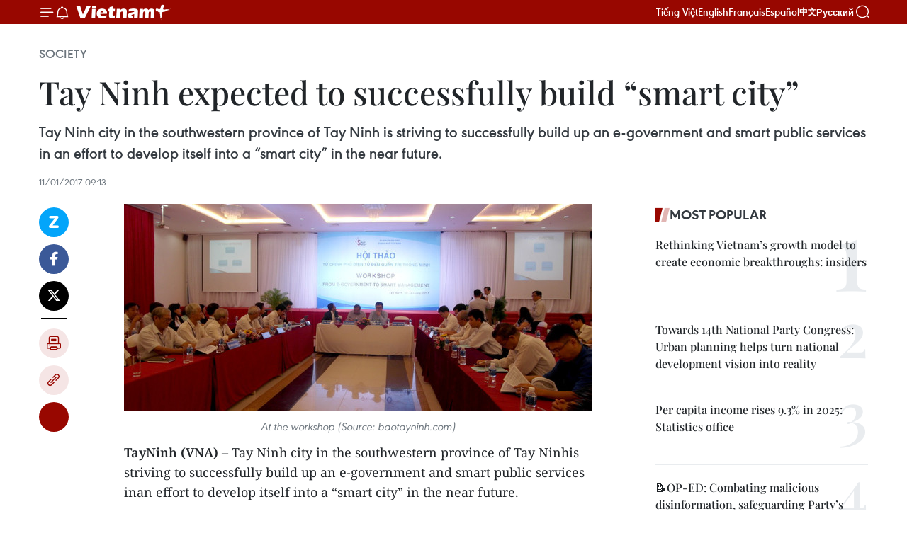

--- FILE ---
content_type: text/html;charset=utf-8
request_url: https://en.vietnamplus.vn/tay-ninh-expected-to-successfully-build-smart-city-post105664.vnp
body_size: 24821
content:
<!DOCTYPE html> <html lang="en" class="en"> <head> <title>Tay Ninh expected to successfully build “smart city” | Vietnam+ (VietnamPlus)</title> <meta name="description" content="Tay Ninh city in the southwestern province of Tay Ninh is striving to successfully build up an e-government and smart public services in an effort to develop itself into a “smart city” in the near future. "/> <meta name="keywords" content="smart city"/> <meta name="news_keywords" content="smart city"/> <meta http-equiv="Content-Type" content="text/html; charset=utf-8" /> <meta http-equiv="X-UA-Compatible" content="IE=edge"/> <meta http-equiv="refresh" content="1800" /> <meta name="revisit-after" content="1 days" /> <meta name="viewport" content="width=device-width, initial-scale=1"> <meta http-equiv="content-language" content="vi" /> <meta name="format-detection" content="telephone=no"/> <meta name="format-detection" content="address=no"/> <meta name="apple-mobile-web-app-capable" content="yes"> <meta name="apple-mobile-web-app-status-bar-style" content="black"> <meta name="apple-mobile-web-app-title" content="Vietnam+ (VietnamPlus)"/> <meta name="referrer" content="no-referrer-when-downgrade"/> <link rel="shortcut icon" href="https://media.vietnamplus.vn/assets/web/styles/img/favicon.ico" type="image/x-icon" /> <link rel="preconnect" href="https://media.vietnamplus.vn"/> <link rel="dns-prefetch" href="https://media.vietnamplus.vn"/> <link rel="preconnect" href="//www.google-analytics.com" /> <link rel="preconnect" href="//www.googletagmanager.com" /> <link rel="preconnect" href="//stc.za.zaloapp.com" /> <link rel="preconnect" href="//fonts.googleapis.com" /> <link rel="preconnect" href="//pagead2.googlesyndication.com"/> <link rel="preconnect" href="//tpc.googlesyndication.com"/> <link rel="preconnect" href="//securepubads.g.doubleclick.net"/> <link rel="preconnect" href="//accounts.google.com"/> <link rel="preconnect" href="//adservice.google.com"/> <link rel="preconnect" href="//adservice.google.com.vn"/> <link rel="preconnect" href="//www.googletagservices.com"/> <link rel="preconnect" href="//partner.googleadservices.com"/> <link rel="preconnect" href="//tpc.googlesyndication.com"/> <link rel="preconnect" href="//za.zdn.vn"/> <link rel="preconnect" href="//sp.zalo.me"/> <link rel="preconnect" href="//connect.facebook.net"/> <link rel="preconnect" href="//www.facebook.com"/> <link rel="dns-prefetch" href="//www.google-analytics.com" /> <link rel="dns-prefetch" href="//www.googletagmanager.com" /> <link rel="dns-prefetch" href="//stc.za.zaloapp.com" /> <link rel="dns-prefetch" href="//fonts.googleapis.com" /> <link rel="dns-prefetch" href="//pagead2.googlesyndication.com"/> <link rel="dns-prefetch" href="//tpc.googlesyndication.com"/> <link rel="dns-prefetch" href="//securepubads.g.doubleclick.net"/> <link rel="dns-prefetch" href="//accounts.google.com"/> <link rel="dns-prefetch" href="//adservice.google.com"/> <link rel="dns-prefetch" href="//adservice.google.com.vn"/> <link rel="dns-prefetch" href="//www.googletagservices.com"/> <link rel="dns-prefetch" href="//partner.googleadservices.com"/> <link rel="dns-prefetch" href="//tpc.googlesyndication.com"/> <link rel="dns-prefetch" href="//za.zdn.vn"/> <link rel="dns-prefetch" href="//sp.zalo.me"/> <link rel="dns-prefetch" href="//connect.facebook.net"/> <link rel="dns-prefetch" href="//www.facebook.com"/> <link rel="dns-prefetch" href="//graph.facebook.com"/> <link rel="dns-prefetch" href="//static.xx.fbcdn.net"/> <link rel="dns-prefetch" href="//staticxx.facebook.com"/> <script> var cmsConfig = { domainDesktop: 'https://en.vietnamplus.vn', domainMobile: 'https://en.vietnamplus.vn', domainApi: 'https://en-api.vietnamplus.vn', domainStatic: 'https://media.vietnamplus.vn', domainLog: 'https://en-log.vietnamplus.vn', googleAnalytics: 'G\-ZF59SL1YG8', siteId: 0, pageType: 1, objectId: 105664, adsZone: 314, allowAds: true, adsLazy: true, antiAdblock: true, }; if (window.location.protocol !== 'https:' && window.location.hostname.indexOf('vietnamplus.vn') !== -1) { window.location = 'https://' + window.location.hostname + window.location.pathname + window.location.hash; } var USER_AGENT=window.navigator&&(window.navigator.userAgent||window.navigator.vendor)||window.opera||"",IS_MOBILE=/Android|webOS|iPhone|iPod|BlackBerry|Windows Phone|IEMobile|Mobile Safari|Opera Mini/i.test(USER_AGENT),IS_REDIRECT=!1;function setCookie(e,o,i){var n=new Date,i=(n.setTime(n.getTime()+24*i*60*60*1e3),"expires="+n.toUTCString());document.cookie=e+"="+o+"; "+i+";path=/;"}function getCookie(e){var o=document.cookie.indexOf(e+"="),i=o+e.length+1;return!o&&e!==document.cookie.substring(0,e.length)||-1===o?null:(-1===(e=document.cookie.indexOf(";",i))&&(e=document.cookie.length),unescape(document.cookie.substring(i,e)))}IS_MOBILE&&getCookie("isDesktop")&&(setCookie("isDesktop",1,-1),window.location=window.location.pathname.replace(".amp", ".vnp")+window.location.search,IS_REDIRECT=!0); </script> <script> if(USER_AGENT && USER_AGENT.indexOf("facebot") <= 0 && USER_AGENT.indexOf("facebookexternalhit") <= 0) { var query = ''; var hash = ''; if (window.location.search) query = window.location.search; if (window.location.hash) hash = window.location.hash; var canonicalUrl = 'https://en.vietnamplus.vn/tay-ninh-expected-to-successfully-build-smart-city-post105664.vnp' + query + hash ; var curUrl = decodeURIComponent(window.location.href); if(!location.port && canonicalUrl.startsWith("http") && curUrl != canonicalUrl){ window.location.replace(canonicalUrl); } } </script> <meta property="fb:pages" content="120834779440" /> <meta property="fb:app_id" content="1960985707489919" /> <meta name="author" content="Vietnam+ (VietnamPlus)" /> <meta name="copyright" content="Copyright © 2026 by Vietnam+ (VietnamPlus)" /> <meta name="RATING" content="GENERAL" /> <meta name="GENERATOR" content="Vietnam+ (VietnamPlus)" /> <meta content="Vietnam+ (VietnamPlus)" itemprop="sourceOrganization" name="source"/> <meta content="news" itemprop="genre" name="medium"/> <meta name="robots" content="noarchive, max-image-preview:large, index, follow" /> <meta name="GOOGLEBOT" content="noarchive, max-image-preview:large, index, follow" /> <link rel="canonical" href="https://en.vietnamplus.vn/tay-ninh-expected-to-successfully-build-smart-city-post105664.vnp" /> <meta property="og:site_name" content="Vietnam+ (VietnamPlus)"/> <meta property="og:rich_attachment" content="true"/> <meta property="og:type" content="article"/> <meta property="og:url" content="https://en.vietnamplus.vn/tay-ninh-expected-to-successfully-build-smart-city-post105664.vnp"/> <meta property="og:image" content="https://mediaen.vietnamplus.vn/images/f579a678cf9e90879541752073c26005a159b72427c31fb6e6b4d3719fc6f49f652375d92bd4538d5045c7e4e548414ec7210286726ede8bec077853e4929cd803a91f0e635241d876a9b173ce529224/hoi_thao_1.jpg.webp"/> <meta property="og:image:width" content="1200"/> <meta property="og:image:height" content="630"/> <meta property="og:title" content="Tay Ninh expected to successfully build “smart city” "/> <meta property="og:description" content="Tay Ninh city in the southwestern province of Tay Ninh is striving to successfully build up an e-government and smart public services in an effort to develop itself into a “smart city” in the near future. "/> <meta name="twitter:card" value="summary"/> <meta name="twitter:url" content="https://en.vietnamplus.vn/tay-ninh-expected-to-successfully-build-smart-city-post105664.vnp"/> <meta name="twitter:title" content="Tay Ninh expected to successfully build “smart city” "/> <meta name="twitter:description" content="Tay Ninh city in the southwestern province of Tay Ninh is striving to successfully build up an e-government and smart public services in an effort to develop itself into a “smart city” in the near future. "/> <meta name="twitter:image" content="https://mediaen.vietnamplus.vn/images/f579a678cf9e90879541752073c26005a159b72427c31fb6e6b4d3719fc6f49f652375d92bd4538d5045c7e4e548414ec7210286726ede8bec077853e4929cd803a91f0e635241d876a9b173ce529224/hoi_thao_1.jpg.webp"/> <meta name="twitter:site" content="@Vietnam+ (VietnamPlus)"/> <meta name="twitter:creator" content="@Vietnam+ (VietnamPlus)"/> <meta property="article:publisher" content="https://www.facebook.com/VietnamPlus" /> <meta property="article:tag" content="smart city"/> <meta property="article:section" content="Society" /> <meta property="article:published_time" content="2017-01-11T16:13:00+07:00"/> <meta property="article:modified_time" content="2017-01-11T16:21:30+07:00"/> <script type="application/ld+json"> { "@context": "http://schema.org", "@type": "Organization", "name": "Vietnam+ (VietnamPlus)", "url": "https://en.vietnamplus.vn", "logo": "https://media.vietnamplus.vn/assets/web/styles/img/logo.png", "foundingDate": "2008", "founders": [ { "@type": "Person", "name": "Thông tấn xã Việt Nam (TTXVN)" } ], "address": [ { "@type": "PostalAddress", "streetAddress": "Số 05 Lý Thường Kiệt - Hà Nội - Việt Nam", "addressLocality": "Hà Nội City", "addressRegion": "Northeast", "postalCode": "100000", "addressCountry": "VNM" } ], "contactPoint": [ { "@type": "ContactPoint", "telephone": "+84-243-941-1349", "contactType": "customer service" }, { "@type": "ContactPoint", "telephone": "+84-243-941-1348", "contactType": "customer service" } ], "sameAs": [ "https://www.facebook.com/VietnamPlus", "https://www.tiktok.com/@vietnamplus", "https://twitter.com/vietnamplus", "https://www.youtube.com/c/BaoVietnamPlus" ] } </script> <script type="application/ld+json"> { "@context" : "https://schema.org", "@type" : "WebSite", "name": "Vietnam+ (VietnamPlus)", "url": "https://en.vietnamplus.vn", "alternateName" : "Báo điện tử VIETNAMPLUS, Cơ quan của Thông tấn xã Việt Nam (TTXVN)", "potentialAction": { "@type": "SearchAction", "target": { "@type": "EntryPoint", "urlTemplate": "https://en.vietnamplus.vn/search/?q={search_term_string}" }, "query-input": "required name=search_term_string" } } </script> <script type="application/ld+json"> { "@context":"http://schema.org", "@type":"BreadcrumbList", "itemListElement":[ { "@type":"ListItem", "position":1, "item":{ "@id":"https://en.vietnamplus.vn/society/", "name":"Society" } } ] } </script> <script type="application/ld+json"> { "@context": "http://schema.org", "@type": "NewsArticle", "mainEntityOfPage":{ "@type":"WebPage", "@id":"https://en.vietnamplus.vn/tay-ninh-expected-to-successfully-build-smart-city-post105664.vnp" }, "headline": "Tay Ninh expected to successfully build “smart city”", "description": "Tay Ninh city in the southwestern province of Tay Ninh is striving to successfully build up an e-government and smart public services in an effort to develop itself into a “smart city” in the near future.", "image": { "@type": "ImageObject", "url": "https://mediaen.vietnamplus.vn/images/f579a678cf9e90879541752073c26005a159b72427c31fb6e6b4d3719fc6f49f652375d92bd4538d5045c7e4e548414ec7210286726ede8bec077853e4929cd803a91f0e635241d876a9b173ce529224/hoi_thao_1.jpg.webp", "width" : 1200, "height" : 675 }, "datePublished": "2017-01-11T16:13:00+07:00", "dateModified": "2017-01-11T16:21:30+07:00", "author": { "@type": "Person", "name": "" }, "publisher": { "@type": "Organization", "name": "Vietnam+ (VietnamPlus)", "logo": { "@type": "ImageObject", "url": "https://media.vietnamplus.vn/assets/web/styles/img/logo.png" } } } </script> <link rel="preload" href="https://media.vietnamplus.vn/assets/web/styles/css/main.min-1.0.15.css" as="style"> <link rel="preload" href="https://media.vietnamplus.vn/assets/web/js/main.min-1.0.33.js" as="script"> <link rel="preload" href="https://media.vietnamplus.vn/assets/web/js/detail.min-1.0.15.js" as="script"> <link rel="preload" href="https://common.mcms.one/assets/styles/css/vietnamplus-1.0.0.css" as="style"> <link rel="stylesheet" href="https://common.mcms.one/assets/styles/css/vietnamplus-1.0.0.css"> <link id="cms-style" rel="stylesheet" href="https://media.vietnamplus.vn/assets/web/styles/css/main.min-1.0.15.css"> <style>.infographic-page { overflow-x: hidden;
}</style> <script type="text/javascript"> var _metaOgUrl = 'https://en.vietnamplus.vn/tay-ninh-expected-to-successfully-build-smart-city-post105664.vnp'; var page_title = document.title; var tracked_url = window.location.pathname + window.location.search + window.location.hash; var cate_path = 'society'; if (cate_path.length > 0) { tracked_url = "/" + cate_path + tracked_url; } </script> <script async="" src="https://www.googletagmanager.com/gtag/js?id=G-ZF59SL1YG8"></script> <script> window.dataLayer = window.dataLayer || []; function gtag(){dataLayer.push(arguments);} gtag('js', new Date()); gtag('config', 'G-ZF59SL1YG8', {page_path: tracked_url}); </script> <script>window.dataLayer = window.dataLayer || [];dataLayer.push({'pageCategory': '/society'});</script> <script> window.dataLayer = window.dataLayer || []; dataLayer.push({ 'event': 'Pageview', 'articleId': '105664', 'articleTitle': 'Tay Ninh expected to successfully build “smart city” ', 'articleCategory': 'Society', 'articleAlowAds': true, 'articleType': 'detail', 'articleTags': 'smart city', 'articlePublishDate': '2017-01-11T16:13:00+07:00', 'articleThumbnail': 'https://mediaen.vietnamplus.vn/images/f579a678cf9e90879541752073c26005a159b72427c31fb6e6b4d3719fc6f49f652375d92bd4538d5045c7e4e548414ec7210286726ede8bec077853e4929cd803a91f0e635241d876a9b173ce529224/hoi_thao_1.jpg.webp', 'articleShortUrl': 'https://en.vietnamplus.vn/tay-ninh-expected-to-successfully-build-smart-city-post105664.vnp', 'articleFullUrl': 'https://en.vietnamplus.vn/tay-ninh-expected-to-successfully-build-smart-city-post105664.vnp', }); </script> <script type='text/javascript'> gtag('event', 'article_page',{ 'articleId': '105664', 'articleTitle': 'Tay Ninh expected to successfully build “smart city” ', 'articleCategory': 'Society', 'articleAlowAds': true, 'articleType': 'detail', 'articleTags': 'smart city', 'articlePublishDate': '2017-01-11T16:13:00+07:00', 'articleThumbnail': 'https://mediaen.vietnamplus.vn/images/f579a678cf9e90879541752073c26005a159b72427c31fb6e6b4d3719fc6f49f652375d92bd4538d5045c7e4e548414ec7210286726ede8bec077853e4929cd803a91f0e635241d876a9b173ce529224/hoi_thao_1.jpg.webp', 'articleShortUrl': 'https://en.vietnamplus.vn/tay-ninh-expected-to-successfully-build-smart-city-post105664.vnp', 'articleFullUrl': 'https://en.vietnamplus.vn/tay-ninh-expected-to-successfully-build-smart-city-post105664.vnp', }); </script> <script>(function(w,d,s,l,i){w[l]=w[l]||[];w[l].push({'gtm.start': new Date().getTime(),event:'gtm.js'});var f=d.getElementsByTagName(s)[0], j=d.createElement(s),dl=l!='dataLayer'?'&l='+l:'';j.async=true;j.src= 'https://www.googletagmanager.com/gtm.js?id='+i+dl;f.parentNode.insertBefore(j,f); })(window,document,'script','dataLayer','GTM-5WM58F3N');</script> <script type="text/javascript"> !function(){"use strict";function e(e){var t=!(arguments.length>1&&void 0!==arguments[1])||arguments[1],c=document.createElement("script");c.src=e,t?c.type="module":(c.async=!0,c.type="text/javascript",c.setAttribute("nomodule",""));var n=document.getElementsByTagName("script")[0];n.parentNode.insertBefore(c,n)}!function(t,c){!function(t,c,n){var a,o,r;n.accountId=c,null!==(a=t.marfeel)&&void 0!==a||(t.marfeel={}),null!==(o=(r=t.marfeel).cmd)&&void 0!==o||(r.cmd=[]),t.marfeel.config=n;var i="https://sdk.mrf.io/statics";e("".concat(i,"/marfeel-sdk.js?id=").concat(c),!0),e("".concat(i,"/marfeel-sdk.es5.js?id=").concat(c),!1)}(t,c,arguments.length>2&&void 0!==arguments[2]?arguments[2]:{})}(window,2272,{} )}(); </script> <script async src="https://sp.zalo.me/plugins/sdk.js"></script> </head> <body class="detail-page"> <div id="sdaWeb_SdaMasthead" class="rennab rennab-top" data-platform="1" data-position="Web_SdaMasthead"> </div> <header class=" site-header"> <div class="sticky"> <div class="container"> <i class="ic-menu"></i> <i class="ic-bell"></i> <div id="header-news" class="pick-news hidden" data-source="header-latest-news"></div> <a class="small-logo" href="/" title="Vietnam+ (VietnamPlus)">Vietnam+ (VietnamPlus)</a> <ul class="menu"> <li> <a href="https://www.vietnamplus.vn" title="Tiếng Việt" target="_blank">Tiếng Việt</a> </li> <li> <a href="https://en.vietnamplus.vn" title="English" target="_blank" rel="nofollow">English</a> </li> <li> <a href="https://fr.vietnamplus.vn" title="Français" target="_blank" rel="nofollow">Français</a> </li> <li> <a href="https://es.vietnamplus.vn" title="Español" target="_blank" rel="nofollow">Español</a> </li> <li> <a href="https://zh.vietnamplus.vn" title="中文" target="_blank" rel="nofollow">中文</a> </li> <li> <a href="https://ru.vietnamplus.vn" title="Русский" target="_blank" rel="nofollow">Русский</a> </li> </ul> <div class="search-wrapper"> <i class="ic-search"></i> <input type="text" class="search txtsearch" placeholder="Keyword"> </div> </div> </div> </header> <div class="site-body"> <div id="sdaWeb_SdaBackground" class="rennab " data-platform="1" data-position="Web_SdaBackground"> </div> <div class="container"> <div class="breadcrumb breadcrumb-detail"> <h2 class="main"> <a href="https://en.vietnamplus.vn/society/" title="Society" class="active">Society</a> </h2> </div> <div id="sdaWeb_SdaTop" class="rennab " data-platform="1" data-position="Web_SdaTop"> </div> <div class="article"> <h1 class="article__title cms-title "> Tay Ninh expected to successfully build “smart city” </h1> <div class="article__sapo cms-desc"> Tay Ninh city in the southwestern province of Tay Ninh is striving to successfully build up an e-government and smart public services in an effort to develop itself into a “smart city” in the near future. </div> <div id="sdaWeb_SdaArticleAfterSapo" class="rennab " data-platform="1" data-position="Web_SdaArticleAfterSapo"> </div> <div class="article__meta"> <time class="time" datetime="2017-01-11T16:13:00+07:00" data-time="1484125980" data-friendly="false">Wednesday, January 11, 2017 16:13</time> <meta class="cms-date" itemprop="datePublished" content="2017-01-11T16:13:00+07:00"> </div> <div class="col"> <div class="main-col content-col"> <div class="article__body zce-content-body cms-body" itemprop="articleBody"> <div class="social-pin sticky article__social"> <a href="javascript:void(0);" class="zl zalo-share-button" title="Zalo" data-href="https://en.vietnamplus.vn/tay-ninh-expected-to-successfully-build-smart-city-post105664.vnp" data-oaid="4486284411240520426" data-layout="1" data-color="blue" data-customize="true">Zalo</a> <a href="javascript:void(0);" class="item fb" data-href="https://en.vietnamplus.vn/tay-ninh-expected-to-successfully-build-smart-city-post105664.vnp" data-rel="facebook" title="Facebook">Facebook</a> <a href="javascript:void(0);" class="item tw" data-href="https://en.vietnamplus.vn/tay-ninh-expected-to-successfully-build-smart-city-post105664.vnp" data-rel="twitter" title="Twitter">Twitter</a> <a href="javascript:void(0);" class="bookmark sendbookmark hidden" onclick="ME.sendBookmark(this, 105664);" data-id="105664" title="Bookmark">Bookmark</a> <a href="javascript:void(0);" class="print sendprint" title="Print" data-href="/print-105664.html">Print</a> <a href="javascript:void(0);" class="item link" data-href="https://en.vietnamplus.vn/tay-ninh-expected-to-successfully-build-smart-city-post105664.vnp" data-rel="copy" title="Copy link">Copy link</a> <div id='shortenlink-container'></div> </div> <div class="ExternalClass34BEF0343D1B49D69790389A1B2A24DC"> <div class="article-photo"> <a href="/Uploaded_EN/sxtt/2017_01_11/hoi_thao_1.jpg" rel="nofollow" target="_blank"><img alt="Tay Ninh expected to successfully build “smart city” ảnh 1" src="[data-uri]" class="lazyload cms-photo" data-large-src="https://mediaen.vietnamplus.vn/images/d0e53d05e2a66ff390ceb759790db14e15d037c646667cfe9dafafb51841f61a77451fa5580f17ef1d1b6d9c16fa34a211cb98740dbe99edacbf5bbedc555397/hoi_thao_1.jpg" data-src="https://mediaen.vietnamplus.vn/images/be1816f7aba1b65b5289f203216036c5a569c93b6dd31fc69d48d5ea43d39f3abb25ade9bb57e0c9fad6ed1f8a44cc7403a91f0e635241d876a9b173ce529224/hoi_thao_1.jpg" title="Tay Ninh expected to successfully build “smart city” ảnh 1"></a><span>At the workshop (Source: baotayninh.com)<br></span> </div><strong>TayNinh (VNA) –</strong> Tay Ninh city in the southwestern province of Tay Ninhis striving to successfully build up an e-government and smart public services inan effort to develop itself into a “smart city” in the near future. <br> <br> Speakingat a workshop entitled “From e-government to smart governance” on January 10,Chairman of the municipal People’s Committee Nguyen Hoang Nam said Tay Ninhcity was selected to pilot the application of information technology inadministrative procedure reform. <br> <br> Headmitted that the project has seen progress, but its efficiency fell short ofexpectations. <br> <br> DeputyDirector of the provincial Police Department Nguyen Anh Tuan said the provincehas successfully built and operated a residential database which is seen as afoundation for implement smart governance in administrative management. <br> <br> Shivaji Das, Global Head of the Public Sector Consulting Practiceat Frost &amp; Sullivan of the US, said the building of a smart city isessential because in fact, public expenditures in some countries carrying outthis model have&nbsp; been reduced remarkablyby at least 20 percent. <br> <br> InVietnam, the government spending accounts for around 30 percent of the nation’stotal expenditure, he cited. <br> <br> Dasnoted that over 10 big cities in the world have successfully built the model ofsmart cities, including those in Malaysia and Singapore./.
</div> <div class="article__source"> <div class="source"> <span class="name">VNA</span> </div> </div> <div id="sdaWeb_SdaArticleAfterBody" class="rennab " data-platform="1" data-position="Web_SdaArticleAfterBody"> </div> </div> <div class="article__tag"> <a class="active" href="https://en.vietnamplus.vn/tag/smart-city-tag845.vnp" title="smart city">#smart city</a> <a class="link" href="https://en.vietnamplus.vn/region/tay-ninh/124.vnp" title="Tay Ninh"><i class="ic-location"></i> Tay Ninh</a> </div> <div id="sdaWeb_SdaArticleAfterTag" class="rennab " data-platform="1" data-position="Web_SdaArticleAfterTag"> </div> <div class="wrap-social"> <div class="social-pin article__social"> <a href="javascript:void(0);" class="zl zalo-share-button" title="Zalo" data-href="https://en.vietnamplus.vn/tay-ninh-expected-to-successfully-build-smart-city-post105664.vnp" data-oaid="4486284411240520426" data-layout="1" data-color="blue" data-customize="true">Zalo</a> <a href="javascript:void(0);" class="item fb" data-href="https://en.vietnamplus.vn/tay-ninh-expected-to-successfully-build-smart-city-post105664.vnp" data-rel="facebook" title="Facebook">Facebook</a> <a href="javascript:void(0);" class="item tw" data-href="https://en.vietnamplus.vn/tay-ninh-expected-to-successfully-build-smart-city-post105664.vnp" data-rel="twitter" title="Twitter">Twitter</a> <a href="javascript:void(0);" class="bookmark sendbookmark hidden" onclick="ME.sendBookmark(this, 105664);" data-id="105664" title="Bookmark">Bookmark</a> <a href="javascript:void(0);" class="print sendprint" title="Print" data-href="/print-105664.html">Print</a> <a href="javascript:void(0);" class="item link" data-href="https://en.vietnamplus.vn/tay-ninh-expected-to-successfully-build-smart-city-post105664.vnp" data-rel="copy" title="Copy link">Copy link</a> <div id='shortenlink-container'></div> </div> <a href="https://news.google.com/publications/CAAqBwgKMN-18wowlLWFAw?hl=vi&gl=VN&ceid=VN%3Avi" class="google-news" target="_blank" title="Google News">Follow VietnamPlus</a> </div> <div id="sdaWeb_SdaArticleAfterBody1" class="rennab " data-platform="1" data-position="Web_SdaArticleAfterBody1"> </div> <div id="sdaWeb_SdaArticleAfterBody2" class="rennab " data-platform="1" data-position="Web_SdaArticleAfterBody2"> </div> <div class="box-related-news"> <h3 class="box-heading"> <span class="title">Related News</span> </h3> <div class="box-content" data-source="related-news"> <article class="story"> <figure class="story__thumb"> <a class="cms-link" href="https://en.vietnamplus.vn/tay-ninh-lures-nearly-4-billion-usd-post90711.vnp" title="Tay Ninh lures nearly 4 billion USD"> <img class="lazyload" src="[data-uri]" data-src="https://mediaen.vietnamplus.vn/images/9319dea850fa01a58eeade80b2305b438510f6ce1830679786ba03b97a294561010c04d1d3e8abbed645937ffc082f8078cfc26697b8ef430077aacee5414d33526fbd24011ae45b2ef912f4252e5e96/0708_FDI_Tay_Ninh.jpg.webp" data-srcset="https://mediaen.vietnamplus.vn/images/9319dea850fa01a58eeade80b2305b438510f6ce1830679786ba03b97a294561010c04d1d3e8abbed645937ffc082f8078cfc26697b8ef430077aacee5414d33526fbd24011ae45b2ef912f4252e5e96/0708_FDI_Tay_Ninh.jpg.webp 1x, https://mediaen.vietnamplus.vn/images/96ce4c3abba2f1be0420300cd1a897748510f6ce1830679786ba03b97a294561010c04d1d3e8abbed645937ffc082f8078cfc26697b8ef430077aacee5414d33526fbd24011ae45b2ef912f4252e5e96/0708_FDI_Tay_Ninh.jpg.webp 2x" alt="Tay Ninh lures nearly 4 billion USD"> <noscript><img src="https://mediaen.vietnamplus.vn/images/9319dea850fa01a58eeade80b2305b438510f6ce1830679786ba03b97a294561010c04d1d3e8abbed645937ffc082f8078cfc26697b8ef430077aacee5414d33526fbd24011ae45b2ef912f4252e5e96/0708_FDI_Tay_Ninh.jpg.webp" srcset="https://mediaen.vietnamplus.vn/images/9319dea850fa01a58eeade80b2305b438510f6ce1830679786ba03b97a294561010c04d1d3e8abbed645937ffc082f8078cfc26697b8ef430077aacee5414d33526fbd24011ae45b2ef912f4252e5e96/0708_FDI_Tay_Ninh.jpg.webp 1x, https://mediaen.vietnamplus.vn/images/96ce4c3abba2f1be0420300cd1a897748510f6ce1830679786ba03b97a294561010c04d1d3e8abbed645937ffc082f8078cfc26697b8ef430077aacee5414d33526fbd24011ae45b2ef912f4252e5e96/0708_FDI_Tay_Ninh.jpg.webp 2x" alt="Tay Ninh lures nearly 4 billion USD" class="image-fallback"></noscript> </a> </figure> <h2 class="story__heading" data-tracking="90711"> <a class=" cms-link" href="https://en.vietnamplus.vn/tay-ninh-lures-nearly-4-billion-usd-post90711.vnp" title="Tay Ninh lures nearly 4 billion USD"> Tay Ninh lures nearly 4 billion USD </a> </h2> <time class="time" datetime="2016-03-22T18:53:25+07:00" data-time="1458647605"> 22/03/2016 18:53 </time> <div class="story__summary story__shorten"> The industrial parks (IPs) in the southern province of Tay Ninh have to date attracted 177 foreign direct invested (FDI) and 93 domestic projects, with a total registered capital of nearly 4 billion U </div> </article> <article class="story"> <figure class="story__thumb"> <a class="cms-link" href="https://en.vietnamplus.vn/tay-ninh-completes-soes-equitisation-plan-post91541.vnp" title="Tay Ninh completes SOEs equitisation plan "> <img class="lazyload" src="[data-uri]" data-src="https://mediaen.vietnamplus.vn/images/9319dea850fa01a58eeade80b2305b43a7fd8fe18a606d827553a2b0ae37ae39851b6191989432d75f334d62280675afe149da4e20e96e963d60508bdefc616f526fbd24011ae45b2ef912f4252e5e96/03122014_TANISUGAR.jpg.webp" data-srcset="https://mediaen.vietnamplus.vn/images/9319dea850fa01a58eeade80b2305b43a7fd8fe18a606d827553a2b0ae37ae39851b6191989432d75f334d62280675afe149da4e20e96e963d60508bdefc616f526fbd24011ae45b2ef912f4252e5e96/03122014_TANISUGAR.jpg.webp 1x, https://mediaen.vietnamplus.vn/images/96ce4c3abba2f1be0420300cd1a89774a7fd8fe18a606d827553a2b0ae37ae39851b6191989432d75f334d62280675afe149da4e20e96e963d60508bdefc616f526fbd24011ae45b2ef912f4252e5e96/03122014_TANISUGAR.jpg.webp 2x" alt="Tay Ninh completes SOEs equitisation plan "> <noscript><img src="https://mediaen.vietnamplus.vn/images/9319dea850fa01a58eeade80b2305b43a7fd8fe18a606d827553a2b0ae37ae39851b6191989432d75f334d62280675afe149da4e20e96e963d60508bdefc616f526fbd24011ae45b2ef912f4252e5e96/03122014_TANISUGAR.jpg.webp" srcset="https://mediaen.vietnamplus.vn/images/9319dea850fa01a58eeade80b2305b43a7fd8fe18a606d827553a2b0ae37ae39851b6191989432d75f334d62280675afe149da4e20e96e963d60508bdefc616f526fbd24011ae45b2ef912f4252e5e96/03122014_TANISUGAR.jpg.webp 1x, https://mediaen.vietnamplus.vn/images/96ce4c3abba2f1be0420300cd1a89774a7fd8fe18a606d827553a2b0ae37ae39851b6191989432d75f334d62280675afe149da4e20e96e963d60508bdefc616f526fbd24011ae45b2ef912f4252e5e96/03122014_TANISUGAR.jpg.webp 2x" alt="Tay Ninh completes SOEs equitisation plan " class="image-fallback"></noscript> </a> </figure> <h2 class="story__heading" data-tracking="91541"> <a class=" cms-link" href="https://en.vietnamplus.vn/tay-ninh-completes-soes-equitisation-plan-post91541.vnp" title="Tay Ninh completes SOEs equitisation plan "> Tay Ninh completes SOEs equitisation plan </a> </h2> <time class="time" datetime="2016-04-08T10:08:18+07:00" data-time="1460084898"> 08/04/2016 10:08 </time> <div class="story__summary story__shorten"> The southern province of Tay Ninh has fulfilled its plan on equitisation of State-owned enterprises (SOEs) for 2011-2015. </div> </article> <article class="story"> <figure class="story__thumb"> <a class="cms-link" href="https://en.vietnamplus.vn/tay-ninh-kicks-off-first-social-housing-project-post92574.vnp" title="Tay Ninh kicks off first social housing project "> <img class="lazyload" src="[data-uri]" data-src="https://mediaen.vietnamplus.vn/images/9319dea850fa01a58eeade80b2305b438510f6ce1830679786ba03b97a294561b885d3ad2ca656db33fe537453c202715bb031c6870cd29fe91bfef9fca7c0c7/tayninh.png.webp" data-srcset="https://mediaen.vietnamplus.vn/images/9319dea850fa01a58eeade80b2305b438510f6ce1830679786ba03b97a294561b885d3ad2ca656db33fe537453c202715bb031c6870cd29fe91bfef9fca7c0c7/tayninh.png.webp 1x, https://mediaen.vietnamplus.vn/images/96ce4c3abba2f1be0420300cd1a897748510f6ce1830679786ba03b97a294561b885d3ad2ca656db33fe537453c202715bb031c6870cd29fe91bfef9fca7c0c7/tayninh.png.webp 2x" alt="Tay Ninh kicks off first social housing project "> <noscript><img src="https://mediaen.vietnamplus.vn/images/9319dea850fa01a58eeade80b2305b438510f6ce1830679786ba03b97a294561b885d3ad2ca656db33fe537453c202715bb031c6870cd29fe91bfef9fca7c0c7/tayninh.png.webp" srcset="https://mediaen.vietnamplus.vn/images/9319dea850fa01a58eeade80b2305b438510f6ce1830679786ba03b97a294561b885d3ad2ca656db33fe537453c202715bb031c6870cd29fe91bfef9fca7c0c7/tayninh.png.webp 1x, https://mediaen.vietnamplus.vn/images/96ce4c3abba2f1be0420300cd1a897748510f6ce1830679786ba03b97a294561b885d3ad2ca656db33fe537453c202715bb031c6870cd29fe91bfef9fca7c0c7/tayninh.png.webp 2x" alt="Tay Ninh kicks off first social housing project " class="image-fallback"></noscript> </a> </figure> <h2 class="story__heading" data-tracking="92574"> <a class=" cms-link" href="https://en.vietnamplus.vn/tay-ninh-kicks-off-first-social-housing-project-post92574.vnp" title="Tay Ninh kicks off first social housing project "> Tay Ninh kicks off first social housing project </a> </h2> <time class="time" datetime="2016-04-29T18:51:35+07:00" data-time="1461930695"> 29/04/2016 18:51 </time> <div class="story__summary story__shorten"> The southern province of Tay Ninh commenced the construction works on its first social housing project on April 29. </div> </article> <article class="story"> <figure class="story__thumb"> <a class="cms-link" href="https://en.vietnamplus.vn/tay-ninh-aims-to-be-agri-tech-hub-post98940.vnp" title="Tay Ninh aims to be agri-tech hub"> <img class="lazyload" src="[data-uri]" data-src="https://mediaen.vietnamplus.vn/images/9319dea850fa01a58eeade80b2305b43a7fd8fe18a606d827553a2b0ae37ae3967a328b09e0372b886c55d5f6f611628467f3822dde38a73868a1ce80feb10cb767b99c0324ef21feb4c15d816c5fb31/05TayNinh87645231PM.jpg.webp" data-srcset="https://mediaen.vietnamplus.vn/images/9319dea850fa01a58eeade80b2305b43a7fd8fe18a606d827553a2b0ae37ae3967a328b09e0372b886c55d5f6f611628467f3822dde38a73868a1ce80feb10cb767b99c0324ef21feb4c15d816c5fb31/05TayNinh87645231PM.jpg.webp 1x, https://mediaen.vietnamplus.vn/images/96ce4c3abba2f1be0420300cd1a89774a7fd8fe18a606d827553a2b0ae37ae3967a328b09e0372b886c55d5f6f611628467f3822dde38a73868a1ce80feb10cb767b99c0324ef21feb4c15d816c5fb31/05TayNinh87645231PM.jpg.webp 2x" alt="Tay Ninh aims to be agri-tech hub"> <noscript><img src="https://mediaen.vietnamplus.vn/images/9319dea850fa01a58eeade80b2305b43a7fd8fe18a606d827553a2b0ae37ae3967a328b09e0372b886c55d5f6f611628467f3822dde38a73868a1ce80feb10cb767b99c0324ef21feb4c15d816c5fb31/05TayNinh87645231PM.jpg.webp" srcset="https://mediaen.vietnamplus.vn/images/9319dea850fa01a58eeade80b2305b43a7fd8fe18a606d827553a2b0ae37ae3967a328b09e0372b886c55d5f6f611628467f3822dde38a73868a1ce80feb10cb767b99c0324ef21feb4c15d816c5fb31/05TayNinh87645231PM.jpg.webp 1x, https://mediaen.vietnamplus.vn/images/96ce4c3abba2f1be0420300cd1a89774a7fd8fe18a606d827553a2b0ae37ae3967a328b09e0372b886c55d5f6f611628467f3822dde38a73868a1ce80feb10cb767b99c0324ef21feb4c15d816c5fb31/05TayNinh87645231PM.jpg.webp 2x" alt="Tay Ninh aims to be agri-tech hub" class="image-fallback"></noscript> </a> </figure> <h2 class="story__heading" data-tracking="98940"> <a class=" cms-link" href="https://en.vietnamplus.vn/tay-ninh-aims-to-be-agri-tech-hub-post98940.vnp" title="Tay Ninh aims to be agri-tech hub"> Tay Ninh aims to be agri-tech hub </a> </h2> <time class="time" datetime="2016-09-13T11:00:05+07:00" data-time="1473739205"> 13/09/2016 11:00 </time> <div class="story__summary story__shorten"> The southern province of Tay Ninh aims to increase economic growth and farmers’ incomes by becoming a high-tech agricultural hub for the region. </div> </article> <article class="story"> <figure class="story__thumb"> <a class="cms-link" href="https://en.vietnamplus.vn/tay-ninh-province-plans-higher-income-for-farmers-post105513.vnp" title="Tay Ninh province plans higher income for farmers"> <img class="lazyload" src="[data-uri]" data-src="https://mediaen.vietnamplus.vn/images/9319dea850fa01a58eeade80b2305b433f15b2e3fc3afb74e4aa7410f055f47b58c38ec6ce5441aac30f42949245105dd7d5ee3ec605aa476d3cd6b9f70fe626526fbd24011ae45b2ef912f4252e5e96/tayninh72853657PM.jpg.webp" data-srcset="https://mediaen.vietnamplus.vn/images/9319dea850fa01a58eeade80b2305b433f15b2e3fc3afb74e4aa7410f055f47b58c38ec6ce5441aac30f42949245105dd7d5ee3ec605aa476d3cd6b9f70fe626526fbd24011ae45b2ef912f4252e5e96/tayninh72853657PM.jpg.webp 1x, https://mediaen.vietnamplus.vn/images/96ce4c3abba2f1be0420300cd1a897743f15b2e3fc3afb74e4aa7410f055f47b58c38ec6ce5441aac30f42949245105dd7d5ee3ec605aa476d3cd6b9f70fe626526fbd24011ae45b2ef912f4252e5e96/tayninh72853657PM.jpg.webp 2x" alt="Tay Ninh province plans higher income for farmers"> <noscript><img src="https://mediaen.vietnamplus.vn/images/9319dea850fa01a58eeade80b2305b433f15b2e3fc3afb74e4aa7410f055f47b58c38ec6ce5441aac30f42949245105dd7d5ee3ec605aa476d3cd6b9f70fe626526fbd24011ae45b2ef912f4252e5e96/tayninh72853657PM.jpg.webp" srcset="https://mediaen.vietnamplus.vn/images/9319dea850fa01a58eeade80b2305b433f15b2e3fc3afb74e4aa7410f055f47b58c38ec6ce5441aac30f42949245105dd7d5ee3ec605aa476d3cd6b9f70fe626526fbd24011ae45b2ef912f4252e5e96/tayninh72853657PM.jpg.webp 1x, https://mediaen.vietnamplus.vn/images/96ce4c3abba2f1be0420300cd1a897743f15b2e3fc3afb74e4aa7410f055f47b58c38ec6ce5441aac30f42949245105dd7d5ee3ec605aa476d3cd6b9f70fe626526fbd24011ae45b2ef912f4252e5e96/tayninh72853657PM.jpg.webp 2x" alt="Tay Ninh province plans higher income for farmers" class="image-fallback"></noscript> </a> </figure> <h2 class="story__heading" data-tracking="105513"> <a class=" cms-link" href="https://en.vietnamplus.vn/tay-ninh-province-plans-higher-income-for-farmers-post105513.vnp" title="Tay Ninh province plans higher income for farmers"> Tay Ninh province plans higher income for farmers </a> </h2> <time class="time" datetime="2017-01-09T14:45:00+07:00" data-time="1483947900"> 09/01/2017 14:45 </time> <div class="story__summary story__shorten"> By developing an agricultural value chain, the southern province of Tay Ninh expects to raise average farmer income per year to 5,000 USD after five years. </div> </article> </div> </div> <div id="sdaWeb_SdaArticleAfterRelated" class="rennab " data-platform="1" data-position="Web_SdaArticleAfterRelated"> </div> <div class="timeline secondary"> <h3 class="box-heading"> <a href="https://en.vietnamplus.vn/society/" title="Society" class="title"> See more </a> </h3> <div class="box-content content-list" data-source="recommendation-314"> <article class="story" data-id="336953"> <figure class="story__thumb"> <a class="cms-link" href="https://en.vietnamplus.vn/global-learning-city-title-affirms-hanois-knowledge-vision-post336953.vnp" title="“Global Learning City” title affirms Hanoi&#39;s knowledge vision"> <img class="lazyload" src="[data-uri]" data-src="https://mediaen.vietnamplus.vn/images/7d1b1ad3fc9563dcff6a3a0b9636850c7ae1a25a40762912cd7d22425c988b125423eaeec9cad83d41f91a42fbcc7a8e/hanoi-1.jpg.webp" data-srcset="https://mediaen.vietnamplus.vn/images/7d1b1ad3fc9563dcff6a3a0b9636850c7ae1a25a40762912cd7d22425c988b125423eaeec9cad83d41f91a42fbcc7a8e/hanoi-1.jpg.webp 1x, https://mediaen.vietnamplus.vn/images/9208427127649c9760468496aed1bd787ae1a25a40762912cd7d22425c988b125423eaeec9cad83d41f91a42fbcc7a8e/hanoi-1.jpg.webp 2x" alt="Delegates at the ceremony to receive UNESCO’s recognition of Hanoi as a member of the Global Network of Learning Cities. (Photo: VNA)"> <noscript><img src="https://mediaen.vietnamplus.vn/images/7d1b1ad3fc9563dcff6a3a0b9636850c7ae1a25a40762912cd7d22425c988b125423eaeec9cad83d41f91a42fbcc7a8e/hanoi-1.jpg.webp" srcset="https://mediaen.vietnamplus.vn/images/7d1b1ad3fc9563dcff6a3a0b9636850c7ae1a25a40762912cd7d22425c988b125423eaeec9cad83d41f91a42fbcc7a8e/hanoi-1.jpg.webp 1x, https://mediaen.vietnamplus.vn/images/9208427127649c9760468496aed1bd787ae1a25a40762912cd7d22425c988b125423eaeec9cad83d41f91a42fbcc7a8e/hanoi-1.jpg.webp 2x" alt="Delegates at the ceremony to receive UNESCO’s recognition of Hanoi as a member of the Global Network of Learning Cities. (Photo: VNA)" class="image-fallback"></noscript> </a> </figure> <h2 class="story__heading" data-tracking="336953"> <a class=" cms-link" href="https://en.vietnamplus.vn/global-learning-city-title-affirms-hanois-knowledge-vision-post336953.vnp" title="“Global Learning City” title affirms Hanoi&#39;s knowledge vision"> “Global Learning City” title affirms Hanoi's knowledge vision </a> </h2> <time class="time" datetime="2026-01-29T22:29:26+07:00" data-time="1769700566"> 29/01/2026 22:29 </time> <div class="story__summary story__shorten"> <p>Becoming a member of UNESCO’s Global Network of Learning Cities is well-deserved recognition by the international community of Hanoi’s persistent and innovative efforts to build a comprehensive learning society where everyone has the opportunity for lifelong learning.</p> </div> </article> <article class="story" data-id="336906"> <figure class="story__thumb"> <a class="cms-link" href="https://en.vietnamplus.vn/emulation-movements-must-engage-entire-population-deliver-shared-benefits-pm-post336906.vnp" title="Emulation movements must engage entire population, deliver shared benefits: PM"> <img class="lazyload" src="[data-uri]" data-src="https://mediaen.vietnamplus.vn/images/156eb6e2a1948681b5ec015e39b3ce4b648a617070a8c5d8d3b4583c3ccaca9c7c92ea89fbf95c879ec2c3cf1bd8c63f813fcd1e0a18042b5500bcf98ed87fa6/pham-minh-chinh-1.jpg.webp" data-srcset="https://mediaen.vietnamplus.vn/images/156eb6e2a1948681b5ec015e39b3ce4b648a617070a8c5d8d3b4583c3ccaca9c7c92ea89fbf95c879ec2c3cf1bd8c63f813fcd1e0a18042b5500bcf98ed87fa6/pham-minh-chinh-1.jpg.webp 1x, https://mediaen.vietnamplus.vn/images/6f8fc6c0201b7be6ef8c568d0acb3bd4648a617070a8c5d8d3b4583c3ccaca9c7c92ea89fbf95c879ec2c3cf1bd8c63f813fcd1e0a18042b5500bcf98ed87fa6/pham-minh-chinh-1.jpg.webp 2x" alt="Prime Minister Pham Minh Chinh speaks at the 17th meeting of the Central Council for Emulation and Commendation for the 2021–2026 term (Photo: VNA)"> <noscript><img src="https://mediaen.vietnamplus.vn/images/156eb6e2a1948681b5ec015e39b3ce4b648a617070a8c5d8d3b4583c3ccaca9c7c92ea89fbf95c879ec2c3cf1bd8c63f813fcd1e0a18042b5500bcf98ed87fa6/pham-minh-chinh-1.jpg.webp" srcset="https://mediaen.vietnamplus.vn/images/156eb6e2a1948681b5ec015e39b3ce4b648a617070a8c5d8d3b4583c3ccaca9c7c92ea89fbf95c879ec2c3cf1bd8c63f813fcd1e0a18042b5500bcf98ed87fa6/pham-minh-chinh-1.jpg.webp 1x, https://mediaen.vietnamplus.vn/images/6f8fc6c0201b7be6ef8c568d0acb3bd4648a617070a8c5d8d3b4583c3ccaca9c7c92ea89fbf95c879ec2c3cf1bd8c63f813fcd1e0a18042b5500bcf98ed87fa6/pham-minh-chinh-1.jpg.webp 2x" alt="Prime Minister Pham Minh Chinh speaks at the 17th meeting of the Central Council for Emulation and Commendation for the 2021–2026 term (Photo: VNA)" class="image-fallback"></noscript> </a> </figure> <h2 class="story__heading" data-tracking="336906"> <a class=" cms-link" href="https://en.vietnamplus.vn/emulation-movements-must-engage-entire-population-deliver-shared-benefits-pm-post336906.vnp" title="Emulation movements must engage entire population, deliver shared benefits: PM"> Emulation movements must engage entire population, deliver shared benefits: PM </a> </h2> <time class="time" datetime="2026-01-29T15:01:28+07:00" data-time="1769673688"> 29/01/2026 15:01 </time> <div class="story__summary story__shorten"> <p>Prime Minister Pham Minh Chinh further stressed that emulation movements should be aligned with five strategic priorities: improving strategic institutions, mobilising strategic resources, investing in strategic infrastructure, developing strategic technologies, and maintaining strategic balance.</p> </div> </article> <article class="story" data-id="336879"> <figure class="story__thumb"> <a class="cms-link" href="https://en.vietnamplus.vn/president-ho-chi-minhs-legacy-in-biskra-living-symbol-of-vietnamalgeria-friendship-post336879.vnp" title="President Ho Chi Minh’s legacy in Biskra: Living symbol of Vietnam–Algeria friendship"> <img class="lazyload" src="[data-uri]" data-src="https://mediaen.vietnamplus.vn/images/[base64]/vna-potal-dau-an-chu-tich-ho-chi-minh-tai-biskra-bieu-tuong-song-dong-cua-tinh-huu-nghi-viet-nam-algeria-8557459.jpg.webp" data-srcset="https://mediaen.vietnamplus.vn/images/[base64]/vna-potal-dau-an-chu-tich-ho-chi-minh-tai-biskra-bieu-tuong-song-dong-cua-tinh-huu-nghi-viet-nam-algeria-8557459.jpg.webp 1x, https://mediaen.vietnamplus.vn/images/[base64]/vna-potal-dau-an-chu-tich-ho-chi-minh-tai-biskra-bieu-tuong-song-dong-cua-tinh-huu-nghi-viet-nam-algeria-8557459.jpg.webp 2x" alt="Trans Atlantic Hotel, now known as the AN Hotel, in Biskra province in southern Algeria. (Photo: VNA)"> <noscript><img src="https://mediaen.vietnamplus.vn/images/[base64]/vna-potal-dau-an-chu-tich-ho-chi-minh-tai-biskra-bieu-tuong-song-dong-cua-tinh-huu-nghi-viet-nam-algeria-8557459.jpg.webp" srcset="https://mediaen.vietnamplus.vn/images/[base64]/vna-potal-dau-an-chu-tich-ho-chi-minh-tai-biskra-bieu-tuong-song-dong-cua-tinh-huu-nghi-viet-nam-algeria-8557459.jpg.webp 1x, https://mediaen.vietnamplus.vn/images/[base64]/vna-potal-dau-an-chu-tich-ho-chi-minh-tai-biskra-bieu-tuong-song-dong-cua-tinh-huu-nghi-viet-nam-algeria-8557459.jpg.webp 2x" alt="Trans Atlantic Hotel, now known as the AN Hotel, in Biskra province in southern Algeria. (Photo: VNA)" class="image-fallback"></noscript> </a> </figure> <h2 class="story__heading" data-tracking="336879"> <a class=" cms-link" href="https://en.vietnamplus.vn/president-ho-chi-minhs-legacy-in-biskra-living-symbol-of-vietnamalgeria-friendship-post336879.vnp" title="President Ho Chi Minh’s legacy in Biskra: Living symbol of Vietnam–Algeria friendship"> President Ho Chi Minh’s legacy in Biskra: Living symbol of Vietnam–Algeria friendship </a> </h2> <time class="time" datetime="2026-01-29T09:31:42+07:00" data-time="1769653902"> 29/01/2026 09:31 </time> <div class="story__summary story__shorten"> <p>Many Vietnamese visitors, including researchers, journalists and overseas Vietnamese, regard Biskra as a meaningful historical destination marked by President Ho Chi Minh’s presence.</p> </div> </article> <article class="story" data-id="336840"> <figure class="story__thumb"> <a class="cms-link" href="https://en.vietnamplus.vn/hanoi-kicks-off-tourism-season-with-get-on-hanoi-2026-programme-post336840.vnp" title="Hanoi kicks off tourism season with “Get on Hanoi 2026” programme"> <img class="lazyload" src="[data-uri]" data-src="https://mediaen.vietnamplus.vn/images/684758def003b6e7ceec2cccc829913cf07993918d3ddd593b917d550dc1a763548be97513eb7159a3409305f811442bed1f7d364f0283566196c5f9333927966d1811f5e396ffb309611b8337595828/du-lich-17695860827132121666356.jpg.webp" data-srcset="https://mediaen.vietnamplus.vn/images/684758def003b6e7ceec2cccc829913cf07993918d3ddd593b917d550dc1a763548be97513eb7159a3409305f811442bed1f7d364f0283566196c5f9333927966d1811f5e396ffb309611b8337595828/du-lich-17695860827132121666356.jpg.webp 1x, https://mediaen.vietnamplus.vn/images/794fe86472a9dec0a61223196decb2b9f07993918d3ddd593b917d550dc1a763548be97513eb7159a3409305f811442bed1f7d364f0283566196c5f9333927966d1811f5e396ffb309611b8337595828/du-lich-17695860827132121666356.jpg.webp 2x" alt="The Da Phuc green tourism product will be introduced at the “Hanoi Tourism Welcomes 2026 – Get on Hanoi 2026” programme. (Photo: dulich.thethaovanhoa.vn)"> <noscript><img src="https://mediaen.vietnamplus.vn/images/684758def003b6e7ceec2cccc829913cf07993918d3ddd593b917d550dc1a763548be97513eb7159a3409305f811442bed1f7d364f0283566196c5f9333927966d1811f5e396ffb309611b8337595828/du-lich-17695860827132121666356.jpg.webp" srcset="https://mediaen.vietnamplus.vn/images/684758def003b6e7ceec2cccc829913cf07993918d3ddd593b917d550dc1a763548be97513eb7159a3409305f811442bed1f7d364f0283566196c5f9333927966d1811f5e396ffb309611b8337595828/du-lich-17695860827132121666356.jpg.webp 1x, https://mediaen.vietnamplus.vn/images/794fe86472a9dec0a61223196decb2b9f07993918d3ddd593b917d550dc1a763548be97513eb7159a3409305f811442bed1f7d364f0283566196c5f9333927966d1811f5e396ffb309611b8337595828/du-lich-17695860827132121666356.jpg.webp 2x" alt="The Da Phuc green tourism product will be introduced at the “Hanoi Tourism Welcomes 2026 – Get on Hanoi 2026” programme. (Photo: dulich.thethaovanhoa.vn)" class="image-fallback"></noscript> </a> </figure> <h2 class="story__heading" data-tracking="336840"> <a class=" cms-link" href="https://en.vietnamplus.vn/hanoi-kicks-off-tourism-season-with-get-on-hanoi-2026-programme-post336840.vnp" title="Hanoi kicks off tourism season with “Get on Hanoi 2026” programme"> Hanoi kicks off tourism season with “Get on Hanoi 2026” programme </a> </h2> <time class="time" datetime="2026-01-29T02:31:56+07:00" data-time="1769628716"> 29/01/2026 02:31 </time> <div class="story__summary story__shorten"> <p>“Get on Hanoi 2026” is not only the opening event of the capital’s tourism season but also a milestone affirming Hanoi’s commitment to green, sustainable and responsible tourism development, while strengthening tourism linkages and promoting the city as a safe, friendly and attractive destination.</p> </div> </article> <article class="story" data-id="336854"> <figure class="story__thumb"> <a class="cms-link" href="https://en.vietnamplus.vn/party-general-secretary-attends-boarding-school-ground-breaking-ceremony-in-cao-bang-post336854.vnp" title="Party General Secretary attends boarding school ground-breaking ceremony in Cao Bang"> <img class="lazyload" src="[data-uri]" data-src="https://mediaen.vietnamplus.vn/images/7d1b1ad3fc9563dcff6a3a0b9636850c6adfcccd7f2c4a14aa838077e897e0e230116700e000fe3ddc5f5058dbf64d4c/to-lam.jpg.webp" data-srcset="https://mediaen.vietnamplus.vn/images/7d1b1ad3fc9563dcff6a3a0b9636850c6adfcccd7f2c4a14aa838077e897e0e230116700e000fe3ddc5f5058dbf64d4c/to-lam.jpg.webp 1x, https://mediaen.vietnamplus.vn/images/9208427127649c9760468496aed1bd786adfcccd7f2c4a14aa838077e897e0e230116700e000fe3ddc5f5058dbf64d4c/to-lam.jpg.webp 2x" alt="Party General Secretary To Lam (central) on January 28 attends the ground-breaking ceremony for the Truong Ha Boarding Primary and Secondary School in Truong Ha commune, the northern province of Cao Bang. (Photo: VNA)"> <noscript><img src="https://mediaen.vietnamplus.vn/images/7d1b1ad3fc9563dcff6a3a0b9636850c6adfcccd7f2c4a14aa838077e897e0e230116700e000fe3ddc5f5058dbf64d4c/to-lam.jpg.webp" srcset="https://mediaen.vietnamplus.vn/images/7d1b1ad3fc9563dcff6a3a0b9636850c6adfcccd7f2c4a14aa838077e897e0e230116700e000fe3ddc5f5058dbf64d4c/to-lam.jpg.webp 1x, https://mediaen.vietnamplus.vn/images/9208427127649c9760468496aed1bd786adfcccd7f2c4a14aa838077e897e0e230116700e000fe3ddc5f5058dbf64d4c/to-lam.jpg.webp 2x" alt="Party General Secretary To Lam (central) on January 28 attends the ground-breaking ceremony for the Truong Ha Boarding Primary and Secondary School in Truong Ha commune, the northern province of Cao Bang. (Photo: VNA)" class="image-fallback"></noscript> </a> </figure> <h2 class="story__heading" data-tracking="336854"> <a class=" cms-link" href="https://en.vietnamplus.vn/party-general-secretary-attends-boarding-school-ground-breaking-ceremony-in-cao-bang-post336854.vnp" title="Party General Secretary attends boarding school ground-breaking ceremony in Cao Bang"> Party General Secretary attends boarding school ground-breaking ceremony in Cao Bang </a> </h2> <time class="time" datetime="2026-01-28T19:25:47+07:00" data-time="1769603147"> 28/01/2026 19:25 </time> <div class="story__summary story__shorten"> <p>Party General Secretary To Lam emphasised that construction must go hand in hand with creating a comprehensive and modern educational environment, combining academic teaching with moral education, patriotism and discipline.</p> </div> </article> <div id="sdaWeb_SdaNative1" class="rennab " data-platform="1" data-position="Web_SdaNative1"> </div> <article class="story" data-id="336853"> <figure class="story__thumb"> <a class="cms-link" href="https://en.vietnamplus.vn/state-president-visits-former-leaders-commemorates-late-party-chiefs-on-tet-occasion-post336853.vnp" title="State President visits former leaders, commemorates late Party chiefs on Tet occasion"> <img class="lazyload" src="[data-uri]" data-src="https://mediaen.vietnamplus.vn/images/7d1b1ad3fc9563dcff6a3a0b9636850c961afcc8339f2a8f737b958c1be5869f813fcd1e0a18042b5500bcf98ed87fa6/lc1.jpg.webp" data-srcset="https://mediaen.vietnamplus.vn/images/7d1b1ad3fc9563dcff6a3a0b9636850c961afcc8339f2a8f737b958c1be5869f813fcd1e0a18042b5500bcf98ed87fa6/lc1.jpg.webp 1x, https://mediaen.vietnamplus.vn/images/9208427127649c9760468496aed1bd78961afcc8339f2a8f737b958c1be5869f813fcd1e0a18042b5500bcf98ed87fa6/lc1.jpg.webp 2x" alt="President Luong Cuong meets with relatives of President of the State Council Vo Chi Cong (Photo: VNA)"> <noscript><img src="https://mediaen.vietnamplus.vn/images/7d1b1ad3fc9563dcff6a3a0b9636850c961afcc8339f2a8f737b958c1be5869f813fcd1e0a18042b5500bcf98ed87fa6/lc1.jpg.webp" srcset="https://mediaen.vietnamplus.vn/images/7d1b1ad3fc9563dcff6a3a0b9636850c961afcc8339f2a8f737b958c1be5869f813fcd1e0a18042b5500bcf98ed87fa6/lc1.jpg.webp 1x, https://mediaen.vietnamplus.vn/images/9208427127649c9760468496aed1bd78961afcc8339f2a8f737b958c1be5869f813fcd1e0a18042b5500bcf98ed87fa6/lc1.jpg.webp 2x" alt="President Luong Cuong meets with relatives of President of the State Council Vo Chi Cong (Photo: VNA)" class="image-fallback"></noscript> </a> </figure> <h2 class="story__heading" data-tracking="336853"> <a class=" cms-link" href="https://en.vietnamplus.vn/state-president-visits-former-leaders-commemorates-late-party-chiefs-on-tet-occasion-post336853.vnp" title="State President visits former leaders, commemorates late Party chiefs on Tet occasion"> State President visits former leaders, commemorates late Party chiefs on Tet occasion </a> </h2> <time class="time" datetime="2026-01-28T19:23:53+07:00" data-time="1769603033"> 28/01/2026 19:23 </time> <div class="story__summary story__shorten"> <p>State President Luong Cuong visited former State Presidents Nguyen Minh Triet and Truong Tan Sang and paid respects to the families of several former Party and State leaders in Ho Chi Minh City on January 28 ahead of the Lunar New Year (Tet).</p> </div> </article> <article class="story" data-id="336826"> <figure class="story__thumb"> <a class="cms-link" href="https://en.vietnamplus.vn/sun-group-breaks-ground-on-two-5-star-projects-for-apec-2027-in-phu-quoc-post336826.vnp" title="Sun Group breaks ground on two 5-star projects for APEC 2027 in Phu Quoc"> <img class="lazyload" src="[data-uri]" data-src="https://mediaen.vietnamplus.vn/images/7d1b1ad3fc9563dcff6a3a0b9636850ca4f4ab702a6c9a5c6d0d752362574033a281a9e39b0b8b7d705150abb2427da5b911305b7d09a7cfecfb0ec6a22767aa03a91f0e635241d876a9b173ce529224/khoi-cong-bai-dat-do-phu-quoc.jpg.webp" data-srcset="https://mediaen.vietnamplus.vn/images/7d1b1ad3fc9563dcff6a3a0b9636850ca4f4ab702a6c9a5c6d0d752362574033a281a9e39b0b8b7d705150abb2427da5b911305b7d09a7cfecfb0ec6a22767aa03a91f0e635241d876a9b173ce529224/khoi-cong-bai-dat-do-phu-quoc.jpg.webp 1x, https://mediaen.vietnamplus.vn/images/9208427127649c9760468496aed1bd78a4f4ab702a6c9a5c6d0d752362574033a281a9e39b0b8b7d705150abb2427da5b911305b7d09a7cfecfb0ec6a22767aa03a91f0e635241d876a9b173ce529224/khoi-cong-bai-dat-do-phu-quoc.jpg.webp 2x" alt="The Bai Dat Do (Ruby Beach) Mixed-Use Urban Area and the Ong Quan mountain Eco-Tourism Mixed-Use Urban Area officially broke ground on January 28. (Photo: Sun Group)"> <noscript><img src="https://mediaen.vietnamplus.vn/images/7d1b1ad3fc9563dcff6a3a0b9636850ca4f4ab702a6c9a5c6d0d752362574033a281a9e39b0b8b7d705150abb2427da5b911305b7d09a7cfecfb0ec6a22767aa03a91f0e635241d876a9b173ce529224/khoi-cong-bai-dat-do-phu-quoc.jpg.webp" srcset="https://mediaen.vietnamplus.vn/images/7d1b1ad3fc9563dcff6a3a0b9636850ca4f4ab702a6c9a5c6d0d752362574033a281a9e39b0b8b7d705150abb2427da5b911305b7d09a7cfecfb0ec6a22767aa03a91f0e635241d876a9b173ce529224/khoi-cong-bai-dat-do-phu-quoc.jpg.webp 1x, https://mediaen.vietnamplus.vn/images/9208427127649c9760468496aed1bd78a4f4ab702a6c9a5c6d0d752362574033a281a9e39b0b8b7d705150abb2427da5b911305b7d09a7cfecfb0ec6a22767aa03a91f0e635241d876a9b173ce529224/khoi-cong-bai-dat-do-phu-quoc.jpg.webp 2x" alt="The Bai Dat Do (Ruby Beach) Mixed-Use Urban Area and the Ong Quan mountain Eco-Tourism Mixed-Use Urban Area officially broke ground on January 28. (Photo: Sun Group)" class="image-fallback"></noscript> </a> </figure> <h2 class="story__heading" data-tracking="336826"> <a class=" cms-link" href="https://en.vietnamplus.vn/sun-group-breaks-ground-on-two-5-star-projects-for-apec-2027-in-phu-quoc-post336826.vnp" title="Sun Group breaks ground on two 5-star projects for APEC 2027 in Phu Quoc"> Sun Group breaks ground on two 5-star projects for APEC 2027 in Phu Quoc </a> </h2> <time class="time" datetime="2026-01-28T14:59:46+07:00" data-time="1769587186"> 28/01/2026 14:59 </time> <div class="story__summary story__shorten"> <p>The Phu Quoc Special Zone People’s Committee and Sun Group on January 28 officially broke ground on the Bai Dat Do (Ruby Beach) Mixed-Use Urban Area and the Ong Quan mountain Ecotourism Mixed-Use Urban Area, two of the 21 approved APEC 2027 projects.</p> </div> </article> <article class="story" data-id="336823"> <figure class="story__thumb"> <a class="cms-link" href="https://en.vietnamplus.vn/new-action-plan-supports-visa-incentives-for-foreign-experts-post336823.vnp" title="New action plan supports visa incentives for foreign experts"> <img class="lazyload" src="[data-uri]" data-src="https://mediaen.vietnamplus.vn/images/[base64]/ban-hanh-ke-hoach-trien-khai-thi-hanh-nghi-dinh-quy-dinh-ve-viec-mien-thi-thuc-co-thoi-han-cho-nguoi-nuoc-ngoai-thuoc-dien-doi-tuong-dac-biet-can-uu-dai-phuc-vu-phat-trien-kinh-te-anh-minh-hoa-ttxvn.jpg.webp" data-srcset="https://mediaen.vietnamplus.vn/images/[base64]/ban-hanh-ke-hoach-trien-khai-thi-hanh-nghi-dinh-quy-dinh-ve-viec-mien-thi-thuc-co-thoi-han-cho-nguoi-nuoc-ngoai-thuoc-dien-doi-tuong-dac-biet-can-uu-dai-phuc-vu-phat-trien-kinh-te-anh-minh-hoa-ttxvn.jpg.webp 1x, https://mediaen.vietnamplus.vn/images/[base64]/ban-hanh-ke-hoach-trien-khai-thi-hanh-nghi-dinh-quy-dinh-ve-viec-mien-thi-thuc-co-thoi-han-cho-nguoi-nuoc-ngoai-thuoc-dien-doi-tuong-dac-biet-can-uu-dai-phuc-vu-phat-trien-kinh-te-anh-minh-hoa-ttxvn.jpg.webp 2x" alt="Foreign tourists in Hanoi. Illustrative image (Photo: VNA)"> <noscript><img src="https://mediaen.vietnamplus.vn/images/[base64]/ban-hanh-ke-hoach-trien-khai-thi-hanh-nghi-dinh-quy-dinh-ve-viec-mien-thi-thuc-co-thoi-han-cho-nguoi-nuoc-ngoai-thuoc-dien-doi-tuong-dac-biet-can-uu-dai-phuc-vu-phat-trien-kinh-te-anh-minh-hoa-ttxvn.jpg.webp" srcset="https://mediaen.vietnamplus.vn/images/[base64]/ban-hanh-ke-hoach-trien-khai-thi-hanh-nghi-dinh-quy-dinh-ve-viec-mien-thi-thuc-co-thoi-han-cho-nguoi-nuoc-ngoai-thuoc-dien-doi-tuong-dac-biet-can-uu-dai-phuc-vu-phat-trien-kinh-te-anh-minh-hoa-ttxvn.jpg.webp 1x, https://mediaen.vietnamplus.vn/images/[base64]/ban-hanh-ke-hoach-trien-khai-thi-hanh-nghi-dinh-quy-dinh-ve-viec-mien-thi-thuc-co-thoi-han-cho-nguoi-nuoc-ngoai-thuoc-dien-doi-tuong-dac-biet-can-uu-dai-phuc-vu-phat-trien-kinh-te-anh-minh-hoa-ttxvn.jpg.webp 2x" alt="Foreign tourists in Hanoi. Illustrative image (Photo: VNA)" class="image-fallback"></noscript> </a> </figure> <h2 class="story__heading" data-tracking="336823"> <a class=" cms-link" href="https://en.vietnamplus.vn/new-action-plan-supports-visa-incentives-for-foreign-experts-post336823.vnp" title="New action plan supports visa incentives for foreign experts"> New action plan supports visa incentives for foreign experts </a> </h2> <time class="time" datetime="2026-01-28T14:38:30+07:00" data-time="1769585910"> 28/01/2026 14:38 </time> <div class="story__summary story__shorten"> <p>Standing Deputy Prime Minister Nguyen Hoa Binh has signed a decision approving a detailed plan to implement the Government's Decree 221/2025/NĐ-CP on granting time-limited visa exemptions to foreign nationals designated as special beneficiaries entitled to preferential treatment in support of Vietnam’s socio-economic development.</p> </div> </article> <article class="story" data-id="336810"> <figure class="story__thumb"> <a class="cms-link" href="https://en.vietnamplus.vn/ornamental-grapevines-from-khanh-hoa-in-high-demand-ahead-of-tet-post336810.vnp" title="Ornamental grapevines from Khanh Hoa in high demand ahead of Tet"> <img class="lazyload" src="[data-uri]" data-src="https://mediaen.vietnamplus.vn/images/[base64]/thanh-vien-hop-tac-xa-nho-canh-a8-xa-ninh-phuoc-tinh-khanh-hoa-cham-soc-nho-canh-phuc-vu-thi-truong-tet-nguyen-dan-binh-ngo-2026-anh-ttxvn.jpg.webp" data-srcset="https://mediaen.vietnamplus.vn/images/[base64]/thanh-vien-hop-tac-xa-nho-canh-a8-xa-ninh-phuoc-tinh-khanh-hoa-cham-soc-nho-canh-phuc-vu-thi-truong-tet-nguyen-dan-binh-ngo-2026-anh-ttxvn.jpg.webp 1x, https://mediaen.vietnamplus.vn/images/[base64]/thanh-vien-hop-tac-xa-nho-canh-a8-xa-ninh-phuoc-tinh-khanh-hoa-cham-soc-nho-canh-phuc-vu-thi-truong-tet-nguyen-dan-binh-ngo-2026-anh-ttxvn.jpg.webp 2x" alt="With their upright forms and heavy clusters of fruit, ornamental grapevines symbolise abundance and prosperity. (Photo: VNA)"> <noscript><img src="https://mediaen.vietnamplus.vn/images/[base64]/thanh-vien-hop-tac-xa-nho-canh-a8-xa-ninh-phuoc-tinh-khanh-hoa-cham-soc-nho-canh-phuc-vu-thi-truong-tet-nguyen-dan-binh-ngo-2026-anh-ttxvn.jpg.webp" srcset="https://mediaen.vietnamplus.vn/images/[base64]/thanh-vien-hop-tac-xa-nho-canh-a8-xa-ninh-phuoc-tinh-khanh-hoa-cham-soc-nho-canh-phuc-vu-thi-truong-tet-nguyen-dan-binh-ngo-2026-anh-ttxvn.jpg.webp 1x, https://mediaen.vietnamplus.vn/images/[base64]/thanh-vien-hop-tac-xa-nho-canh-a8-xa-ninh-phuoc-tinh-khanh-hoa-cham-soc-nho-canh-phuc-vu-thi-truong-tet-nguyen-dan-binh-ngo-2026-anh-ttxvn.jpg.webp 2x" alt="With their upright forms and heavy clusters of fruit, ornamental grapevines symbolise abundance and prosperity. (Photo: VNA)" class="image-fallback"></noscript> </a> </figure> <h2 class="story__heading" data-tracking="336810"> <a class=" cms-link" href="https://en.vietnamplus.vn/ornamental-grapevines-from-khanh-hoa-in-high-demand-ahead-of-tet-post336810.vnp" title="Ornamental grapevines from Khanh Hoa in high demand ahead of Tet"> Ornamental grapevines from Khanh Hoa in high demand ahead of Tet </a> </h2> <time class="time" datetime="2026-01-28T12:17:53+07:00" data-time="1769577473"> 28/01/2026 12:17 </time> <div class="story__summary story__shorten"> <p>With their upright forms and heavy clusters of fruit, ornamental grapevines symbolise abundance and prosperity, meeting both aesthetic preferences and expressing the aspiration for a peaceful and prosperous new year.</p> </div> </article> <article class="story" data-id="336821"> <figure class="story__thumb"> <a class="cms-link" href="https://en.vietnamplus.vn/defence-ministry-provides-information-on-military-aircraft-incident-in-dak-lak-post336821.vnp" title="Defence ministry provides information on military aircraft incident in Dak Lak"> <img class="lazyload" src="[data-uri]" data-src="https://mediaen.vietnamplus.vn/images/[base64]/khu-vuc-vung-nui-noi-xay-ra-vu-roi-may-bay-quan-su-anh-phat.jpg.webp" data-srcset="https://mediaen.vietnamplus.vn/images/[base64]/khu-vuc-vung-nui-noi-xay-ra-vu-roi-may-bay-quan-su-anh-phat.jpg.webp 1x, https://mediaen.vietnamplus.vn/images/[base64]/khu-vuc-vung-nui-noi-xay-ra-vu-roi-may-bay-quan-su-anh-phat.jpg.webp 2x" alt="The mountainous area where the military aircraft crashes (Photo: VNA)"> <noscript><img src="https://mediaen.vietnamplus.vn/images/[base64]/khu-vuc-vung-nui-noi-xay-ra-vu-roi-may-bay-quan-su-anh-phat.jpg.webp" srcset="https://mediaen.vietnamplus.vn/images/[base64]/khu-vuc-vung-nui-noi-xay-ra-vu-roi-may-bay-quan-su-anh-phat.jpg.webp 1x, https://mediaen.vietnamplus.vn/images/[base64]/khu-vuc-vung-nui-noi-xay-ra-vu-roi-may-bay-quan-su-anh-phat.jpg.webp 2x" alt="The mountainous area where the military aircraft crashes (Photo: VNA)" class="image-fallback"></noscript> </a> </figure> <h2 class="story__heading" data-tracking="336821"> <a class=" cms-link" href="https://en.vietnamplus.vn/defence-ministry-provides-information-on-military-aircraft-incident-in-dak-lak-post336821.vnp" title="Defence ministry provides information on military aircraft incident in Dak Lak"> Defence ministry provides information on military aircraft incident in Dak Lak </a> </h2> <time class="time" datetime="2026-01-28T12:08:31+07:00" data-time="1769576911"> 28/01/2026 12:08 </time> <div class="story__summary story__shorten"> <p>A military aircraft crashed into Hon Vinh mountain in Dong Hoa ward, Dak Lak province. The incident caused no harm to local residents and did not affect residential areas or infrastructure.</p> </div> </article> <article class="story" data-id="336808"> <figure class="story__thumb"> <a class="cms-link" href="https://en.vietnamplus.vn/military-aircraft-crashes-in-dak-lak-mountainous-area-pilot-remains-safe-post336808.vnp" title="Military aircraft crashes in Dak Lak mountainous area, pilot remains safe"> <img class="lazyload" src="[data-uri]" data-src="https://mediaen.vietnamplus.vn/images/7d1b1ad3fc9563dcff6a3a0b9636850c7b51f902a8ba6c0db82cf0e7b5248e60a88ea4b3048474c1c06a84e4ac5bb88a261f5ddf7de0576ad6118c4e6fc22a60707bc8cad52725a4418fd47fb88c1678/khu-vuc-vung-nui-xay-ra-vu-viec-anh-phat.jpg.webp" data-srcset="https://mediaen.vietnamplus.vn/images/7d1b1ad3fc9563dcff6a3a0b9636850c7b51f902a8ba6c0db82cf0e7b5248e60a88ea4b3048474c1c06a84e4ac5bb88a261f5ddf7de0576ad6118c4e6fc22a60707bc8cad52725a4418fd47fb88c1678/khu-vuc-vung-nui-xay-ra-vu-viec-anh-phat.jpg.webp 1x, https://mediaen.vietnamplus.vn/images/9208427127649c9760468496aed1bd787b51f902a8ba6c0db82cf0e7b5248e60a88ea4b3048474c1c06a84e4ac5bb88a261f5ddf7de0576ad6118c4e6fc22a60707bc8cad52725a4418fd47fb88c1678/khu-vuc-vung-nui-xay-ra-vu-viec-anh-phat.jpg.webp 2x" alt="The mountainous area between Hoa Xuan commune and Dong Hoa ward in the central province of Dak Lak province where the military aircraft crash takes place on January 28 morning. (Photo: VNA)"> <noscript><img src="https://mediaen.vietnamplus.vn/images/7d1b1ad3fc9563dcff6a3a0b9636850c7b51f902a8ba6c0db82cf0e7b5248e60a88ea4b3048474c1c06a84e4ac5bb88a261f5ddf7de0576ad6118c4e6fc22a60707bc8cad52725a4418fd47fb88c1678/khu-vuc-vung-nui-xay-ra-vu-viec-anh-phat.jpg.webp" srcset="https://mediaen.vietnamplus.vn/images/7d1b1ad3fc9563dcff6a3a0b9636850c7b51f902a8ba6c0db82cf0e7b5248e60a88ea4b3048474c1c06a84e4ac5bb88a261f5ddf7de0576ad6118c4e6fc22a60707bc8cad52725a4418fd47fb88c1678/khu-vuc-vung-nui-xay-ra-vu-viec-anh-phat.jpg.webp 1x, https://mediaen.vietnamplus.vn/images/9208427127649c9760468496aed1bd787b51f902a8ba6c0db82cf0e7b5248e60a88ea4b3048474c1c06a84e4ac5bb88a261f5ddf7de0576ad6118c4e6fc22a60707bc8cad52725a4418fd47fb88c1678/khu-vuc-vung-nui-xay-ra-vu-viec-anh-phat.jpg.webp 2x" alt="The mountainous area between Hoa Xuan commune and Dong Hoa ward in the central province of Dak Lak province where the military aircraft crash takes place on January 28 morning. (Photo: VNA)" class="image-fallback"></noscript> </a> </figure> <h2 class="story__heading" data-tracking="336808"> <a class=" cms-link" href="https://en.vietnamplus.vn/military-aircraft-crashes-in-dak-lak-mountainous-area-pilot-remains-safe-post336808.vnp" title="Military aircraft crashes in Dak Lak mountainous area, pilot remains safe"> Military aircraft crashes in Dak Lak mountainous area, pilot remains safe </a> </h2> <time class="time" datetime="2026-01-28T10:14:49+07:00" data-time="1769570089"> 28/01/2026 10:14 </time> <div class="story__summary story__shorten"> <p>A military aircraft crashed in the mountainous area between Hoa Xuan commune and Dong Hoa ward in the central province of Dak Lak province (formerly Dong Hoa district, Phu Yen province) on January 28 morning.</p> </div> </article> <article class="story" data-id="336807"> <figure class="story__thumb"> <a class="cms-link" href="https://en.vietnamplus.vn/lam-dong-steps-up-fishing-vessel-management-to-address-iuu-fishing-post336807.vnp" title="Lam Dong steps up fishing vessel management to address IUU fishing"> <img class="lazyload" src="[data-uri]" data-src="https://mediaen.vietnamplus.vn/images/7d1b1ad3fc9563dcff6a3a0b9636850c62d89caa3281d2316c58af8a7ff87a93d32ffe00c4678f2100720f6642d3d320/iuu-1.jpg.webp" data-srcset="https://mediaen.vietnamplus.vn/images/7d1b1ad3fc9563dcff6a3a0b9636850c62d89caa3281d2316c58af8a7ff87a93d32ffe00c4678f2100720f6642d3d320/iuu-1.jpg.webp 1x, https://mediaen.vietnamplus.vn/images/9208427127649c9760468496aed1bd7862d89caa3281d2316c58af8a7ff87a93d32ffe00c4678f2100720f6642d3d320/iuu-1.jpg.webp 2x" alt="Lam Dong province convenes a meeting to review anti-IUU fishing efforts on January 27, 2026. (Photo: VNA)"> <noscript><img src="https://mediaen.vietnamplus.vn/images/7d1b1ad3fc9563dcff6a3a0b9636850c62d89caa3281d2316c58af8a7ff87a93d32ffe00c4678f2100720f6642d3d320/iuu-1.jpg.webp" srcset="https://mediaen.vietnamplus.vn/images/7d1b1ad3fc9563dcff6a3a0b9636850c62d89caa3281d2316c58af8a7ff87a93d32ffe00c4678f2100720f6642d3d320/iuu-1.jpg.webp 1x, https://mediaen.vietnamplus.vn/images/9208427127649c9760468496aed1bd7862d89caa3281d2316c58af8a7ff87a93d32ffe00c4678f2100720f6642d3d320/iuu-1.jpg.webp 2x" alt="Lam Dong province convenes a meeting to review anti-IUU fishing efforts on January 27, 2026. (Photo: VNA)" class="image-fallback"></noscript> </a> </figure> <h2 class="story__heading" data-tracking="336807"> <a class=" cms-link" href="https://en.vietnamplus.vn/lam-dong-steps-up-fishing-vessel-management-to-address-iuu-fishing-post336807.vnp" title="Lam Dong steps up fishing vessel management to address IUU fishing"> Lam Dong steps up fishing vessel management to address IUU fishing </a> </h2> <time class="time" datetime="2026-01-28T10:13:49+07:00" data-time="1769570029"> 28/01/2026 10:13 </time> <div class="story__summary story__shorten"> <p>According to the provincial steering committee for combating IUU fishing, tighter fleet management remains a priority, with a focus on screening and strictly controlling vessels to ensure they are eligible for operation.</p> </div> </article> <article class="story" data-id="336804"> <figure class="story__thumb"> <a class="cms-link" href="https://en.vietnamplus.vn/deputy-pm-urges-strengthening-management-oversight-in-combating-iuu-fishing-post336804.vnp" title="Deputy PM urges strengthening management, oversight in combating IUU fishing"> <img class="lazyload" src="[data-uri]" data-src="https://mediaen.vietnamplus.vn/images/156eb6e2a1948681b5ec015e39b3ce4b62b1716668a9789abc0eee5ec21f8e795e8bfab29ac5c2f1e495e4c662095869526fbd24011ae45b2ef912f4252e5e96/tran-hong-ha.jpg.webp" data-srcset="https://mediaen.vietnamplus.vn/images/156eb6e2a1948681b5ec015e39b3ce4b62b1716668a9789abc0eee5ec21f8e795e8bfab29ac5c2f1e495e4c662095869526fbd24011ae45b2ef912f4252e5e96/tran-hong-ha.jpg.webp 1x, https://mediaen.vietnamplus.vn/images/6f8fc6c0201b7be6ef8c568d0acb3bd462b1716668a9789abc0eee5ec21f8e795e8bfab29ac5c2f1e495e4c662095869526fbd24011ae45b2ef912f4252e5e96/tran-hong-ha.jpg.webp 2x" alt="Deputy Prime Minister Tran Hong Ha speaks at the 30th meeting of the National Steering Committee on Combating Illegal, Unreported and Unregulated Fishing on January 27. (Photo: VNA)"> <noscript><img src="https://mediaen.vietnamplus.vn/images/156eb6e2a1948681b5ec015e39b3ce4b62b1716668a9789abc0eee5ec21f8e795e8bfab29ac5c2f1e495e4c662095869526fbd24011ae45b2ef912f4252e5e96/tran-hong-ha.jpg.webp" srcset="https://mediaen.vietnamplus.vn/images/156eb6e2a1948681b5ec015e39b3ce4b62b1716668a9789abc0eee5ec21f8e795e8bfab29ac5c2f1e495e4c662095869526fbd24011ae45b2ef912f4252e5e96/tran-hong-ha.jpg.webp 1x, https://mediaen.vietnamplus.vn/images/6f8fc6c0201b7be6ef8c568d0acb3bd462b1716668a9789abc0eee5ec21f8e795e8bfab29ac5c2f1e495e4c662095869526fbd24011ae45b2ef912f4252e5e96/tran-hong-ha.jpg.webp 2x" alt="Deputy Prime Minister Tran Hong Ha speaks at the 30th meeting of the National Steering Committee on Combating Illegal, Unreported and Unregulated Fishing on January 27. (Photo: VNA)" class="image-fallback"></noscript> </a> </figure> <h2 class="story__heading" data-tracking="336804"> <a class=" cms-link" href="https://en.vietnamplus.vn/deputy-pm-urges-strengthening-management-oversight-in-combating-iuu-fishing-post336804.vnp" title="Deputy PM urges strengthening management, oversight in combating IUU fishing"> Deputy PM urges strengthening management, oversight in combating IUU fishing </a> </h2> <time class="time" datetime="2026-01-28T09:50:25+07:00" data-time="1769568625"> 28/01/2026 09:50 </time> <div class="story__summary story__shorten"> <p>The European Commission has acknowledged Vietnam’s serious and systematic implementation of anti-IUU fishing solutions, particularly in improving the legal framework, applying science and technology, and establishing inspection and monitoring mechanisms from the central to the local levels.</p> </div> </article> <article class="story" data-id="336785"> <figure class="story__thumb"> <a class="cms-link" href="https://en.vietnamplus.vn/pm-praises-growing-maturity-resilience-of-quang-ninh-public-servants-post336785.vnp" title="PM praises growing maturity, resilience of Quang Ninh public servants"> <img class="lazyload" src="[data-uri]" data-src="https://mediaen.vietnamplus.vn/images/156eb6e2a1948681b5ec015e39b3ce4b765621401228c00025f5a72b8f97f2287c92ea89fbf95c879ec2c3cf1bd8c63f813fcd1e0a18042b5500bcf98ed87fa6/pham-minh-chinh-1.jpg.webp" data-srcset="https://mediaen.vietnamplus.vn/images/156eb6e2a1948681b5ec015e39b3ce4b765621401228c00025f5a72b8f97f2287c92ea89fbf95c879ec2c3cf1bd8c63f813fcd1e0a18042b5500bcf98ed87fa6/pham-minh-chinh-1.jpg.webp 1x, https://mediaen.vietnamplus.vn/images/6f8fc6c0201b7be6ef8c568d0acb3bd4765621401228c00025f5a72b8f97f2287c92ea89fbf95c879ec2c3cf1bd8c63f813fcd1e0a18042b5500bcf98ed87fa6/pham-minh-chinh-1.jpg.webp 2x" alt="Prime Minister Pham Minh Chinh (in blue shirt) visits the Quang Ninh Public Administration Service Centre (Photo: VNA)"> <noscript><img src="https://mediaen.vietnamplus.vn/images/156eb6e2a1948681b5ec015e39b3ce4b765621401228c00025f5a72b8f97f2287c92ea89fbf95c879ec2c3cf1bd8c63f813fcd1e0a18042b5500bcf98ed87fa6/pham-minh-chinh-1.jpg.webp" srcset="https://mediaen.vietnamplus.vn/images/156eb6e2a1948681b5ec015e39b3ce4b765621401228c00025f5a72b8f97f2287c92ea89fbf95c879ec2c3cf1bd8c63f813fcd1e0a18042b5500bcf98ed87fa6/pham-minh-chinh-1.jpg.webp 1x, https://mediaen.vietnamplus.vn/images/6f8fc6c0201b7be6ef8c568d0acb3bd4765621401228c00025f5a72b8f97f2287c92ea89fbf95c879ec2c3cf1bd8c63f813fcd1e0a18042b5500bcf98ed87fa6/pham-minh-chinh-1.jpg.webp 2x" alt="Prime Minister Pham Minh Chinh (in blue shirt) visits the Quang Ninh Public Administration Service Centre (Photo: VNA)" class="image-fallback"></noscript> </a> </figure> <h2 class="story__heading" data-tracking="336785"> <a class=" cms-link" href="https://en.vietnamplus.vn/pm-praises-growing-maturity-resilience-of-quang-ninh-public-servants-post336785.vnp" title="PM praises growing maturity, resilience of Quang Ninh public servants"> PM praises growing maturity, resilience of Quang Ninh public servants </a> </h2> <time class="time" datetime="2026-01-27T19:14:47+07:00" data-time="1769516087"> 27/01/2026 19:14 </time> <div class="story__summary story__shorten"> <p>Prime Minister Pham Minh Chinh said the Quang Ninh Public Administration Service Centre's staff have become more mature, experienced, confident and knowledgeable since its inception 13 years ago.</p> </div> </article> <article class="story" data-id="336777"> <figure class="story__thumb"> <a class="cms-link" href="https://en.vietnamplus.vn/statue-of-cuban-national-hero-jose-marti-inaugurated-in-ho-chi-minh-city-post336777.vnp" title="Statue of Cuban national hero José Martí inaugurated in Ho Chi Minh City"> <img class="lazyload" src="[data-uri]" data-src="https://mediaen.vietnamplus.vn/images/[base64]/vna-potal-khanh-thanh-tuong-anh-hung-dan-toc-cuba-jose-marti-tai-thanh-pho-ho-chi-minh-8554635.jpg.webp" data-srcset="https://mediaen.vietnamplus.vn/images/[base64]/vna-potal-khanh-thanh-tuong-anh-hung-dan-toc-cuba-jose-marti-tai-thanh-pho-ho-chi-minh-8554635.jpg.webp 1x, https://mediaen.vietnamplus.vn/images/[base64]/vna-potal-khanh-thanh-tuong-anh-hung-dan-toc-cuba-jose-marti-tai-thanh-pho-ho-chi-minh-8554635.jpg.webp 2x" alt="The inauguration of the statue of Cuban national hero José Martí in the campus of the Cuban Consulate General in Ho Chi Minh City. Photo: VNA"> <noscript><img src="https://mediaen.vietnamplus.vn/images/[base64]/vna-potal-khanh-thanh-tuong-anh-hung-dan-toc-cuba-jose-marti-tai-thanh-pho-ho-chi-minh-8554635.jpg.webp" srcset="https://mediaen.vietnamplus.vn/images/[base64]/vna-potal-khanh-thanh-tuong-anh-hung-dan-toc-cuba-jose-marti-tai-thanh-pho-ho-chi-minh-8554635.jpg.webp 1x, https://mediaen.vietnamplus.vn/images/[base64]/vna-potal-khanh-thanh-tuong-anh-hung-dan-toc-cuba-jose-marti-tai-thanh-pho-ho-chi-minh-8554635.jpg.webp 2x" alt="The inauguration of the statue of Cuban national hero José Martí in the campus of the Cuban Consulate General in Ho Chi Minh City. Photo: VNA" class="image-fallback"></noscript> </a> </figure> <h2 class="story__heading" data-tracking="336777"> <a class=" cms-link" href="https://en.vietnamplus.vn/statue-of-cuban-national-hero-jose-marti-inaugurated-in-ho-chi-minh-city-post336777.vnp" title="Statue of Cuban national hero José Martí inaugurated in Ho Chi Minh City"> Statue of Cuban national hero José Martí inaugurated in Ho Chi Minh City </a> </h2> <time class="time" datetime="2026-01-27T18:01:14+07:00" data-time="1769511674"> 27/01/2026 18:01 </time> <div class="story__summary story__shorten"> <p>José Martí (1853–1895) was a Cuban national hero and great thinker, regarded as a pioneer in laying the foundations for Vietnam–Cuba friendship through his writings about Vietnam. He was a prominent politician, revolutionary, writer, journalist, and founder of the Cuban Revolutionary Party, and died in battle in 1895.</p> </div> </article> <article class="story" data-id="336748"> <figure class="story__thumb"> <a class="cms-link" href="https://en.vietnamplus.vn/ho-chi-minh-city-earmarks-over-59-trillion-vnd-for-tet-welfare-post336748.vnp" title="Ho Chi Minh City earmarks over 5.9 trillion VND for Tet welfare"> <img class="lazyload" src="[data-uri]" data-src="https://mediaen.vietnamplus.vn/images/7d1b1ad3fc9563dcff6a3a0b9636850cce04ad04ed4fd867925124ac2753e5e230116700e000fe3ddc5f5058dbf64d4c/mttq-1.jpg.webp" data-srcset="https://mediaen.vietnamplus.vn/images/7d1b1ad3fc9563dcff6a3a0b9636850cce04ad04ed4fd867925124ac2753e5e230116700e000fe3ddc5f5058dbf64d4c/mttq-1.jpg.webp 1x, https://mediaen.vietnamplus.vn/images/9208427127649c9760468496aed1bd78ce04ad04ed4fd867925124ac2753e5e230116700e000fe3ddc5f5058dbf64d4c/mttq-1.jpg.webp 2x" alt="Vietnam Fatherland Front (VFF) Committee of Ho Chi Minh City helds a conference on January 26 announcing social welfare activities for upcoming Lunar New Year 2026. (Photo: VFF Committee of Ho Chi Minh City)"> <noscript><img src="https://mediaen.vietnamplus.vn/images/7d1b1ad3fc9563dcff6a3a0b9636850cce04ad04ed4fd867925124ac2753e5e230116700e000fe3ddc5f5058dbf64d4c/mttq-1.jpg.webp" srcset="https://mediaen.vietnamplus.vn/images/7d1b1ad3fc9563dcff6a3a0b9636850cce04ad04ed4fd867925124ac2753e5e230116700e000fe3ddc5f5058dbf64d4c/mttq-1.jpg.webp 1x, https://mediaen.vietnamplus.vn/images/9208427127649c9760468496aed1bd78ce04ad04ed4fd867925124ac2753e5e230116700e000fe3ddc5f5058dbf64d4c/mttq-1.jpg.webp 2x" alt="Vietnam Fatherland Front (VFF) Committee of Ho Chi Minh City helds a conference on January 26 announcing social welfare activities for upcoming Lunar New Year 2026. (Photo: VFF Committee of Ho Chi Minh City)" class="image-fallback"></noscript> </a> </figure> <h2 class="story__heading" data-tracking="336748"> <a class=" cms-link" href="https://en.vietnamplus.vn/ho-chi-minh-city-earmarks-over-59-trillion-vnd-for-tet-welfare-post336748.vnp" title="Ho Chi Minh City earmarks over 5.9 trillion VND for Tet welfare"> Ho Chi Minh City earmarks over 5.9 trillion VND for Tet welfare </a> </h2> <time class="time" datetime="2026-01-27T14:03:30+07:00" data-time="1769497410"> 27/01/2026 14:03 </time> <div class="story__summary story__shorten"> <p>The centrepiece is the "Spring of Solidarity – Tet of Compassion" festival, which will be held simultaneously across 168 residential areas, expected to attract over 200,000 participants.</p> </div> </article> <article class="story" data-id="336749"> <figure class="story__thumb"> <a class="cms-link" href="https://en.vietnamplus.vn/new-zealand-delivers-aid-to-storm-affected-families-in-lang-son-post336749.vnp" title="New Zealand delivers aid to storm-affected families in Lang Son"> <img class="lazyload" src="[data-uri]" data-src="https://mediaen.vietnamplus.vn/images/7d1b1ad3fc9563dcff6a3a0b9636850c0a064976ff7d1fb65662d1e2204833abcfdef023af171e8244f59ab8e04da880/lang-son.jpg.webp" data-srcset="https://mediaen.vietnamplus.vn/images/7d1b1ad3fc9563dcff6a3a0b9636850c0a064976ff7d1fb65662d1e2204833abcfdef023af171e8244f59ab8e04da880/lang-son.jpg.webp 1x, https://mediaen.vietnamplus.vn/images/9208427127649c9760468496aed1bd780a064976ff7d1fb65662d1e2204833abcfdef023af171e8244f59ab8e04da880/lang-son.jpg.webp 2x" alt="Historic flooding in Van Nham commune, Lang Son province, in early October 2025 (Photo: VNA)"> <noscript><img src="https://mediaen.vietnamplus.vn/images/7d1b1ad3fc9563dcff6a3a0b9636850c0a064976ff7d1fb65662d1e2204833abcfdef023af171e8244f59ab8e04da880/lang-son.jpg.webp" srcset="https://mediaen.vietnamplus.vn/images/7d1b1ad3fc9563dcff6a3a0b9636850c0a064976ff7d1fb65662d1e2204833abcfdef023af171e8244f59ab8e04da880/lang-son.jpg.webp 1x, https://mediaen.vietnamplus.vn/images/9208427127649c9760468496aed1bd780a064976ff7d1fb65662d1e2204833abcfdef023af171e8244f59ab8e04da880/lang-son.jpg.webp 2x" alt="Historic flooding in Van Nham commune, Lang Son province, in early October 2025 (Photo: VNA)" class="image-fallback"></noscript> </a> </figure> <h2 class="story__heading" data-tracking="336749"> <a class=" cms-link" href="https://en.vietnamplus.vn/new-zealand-delivers-aid-to-storm-affected-families-in-lang-son-post336749.vnp" title="New Zealand delivers aid to storm-affected families in Lang Son"> New Zealand delivers aid to storm-affected families in Lang Son </a> </h2> <time class="time" datetime="2026-01-27T12:30:55+07:00" data-time="1769491855"> 27/01/2026 12:30 </time> <div class="story__summary story__shorten"> <p>Rebecca Leslie Hemara, Deputy Head of Mission of New Zealand Embassy in Vietnam, affirmed that New Zealand and its embassy in Vietnam remain committed to supporting and accompanying local communities affected by natural disasters, including storms and floods, across Vietnam and in Lang Son in particular.</p> </div> </article> <article class="story" data-id="336742"> <figure class="story__thumb"> <a class="cms-link" href="https://en.vietnamplus.vn/49th-ship-of-southeast-asian-japanese-youth-sets-sail-from-tokyo-post336742.vnp" title="49th ship of Southeast Asian, Japanese youth sets sail from Tokyo"> <img class="lazyload" src="[data-uri]" data-src="https://mediaen.vietnamplus.vn/images/[base64]/tau-thanh-nien-dong-nam-a-va-nhat-ban-lan-thu-49-bat-dau-khoi-hanh-tu-thu-do-tokyo.jpg.webp" data-srcset="https://mediaen.vietnamplus.vn/images/[base64]/tau-thanh-nien-dong-nam-a-va-nhat-ban-lan-thu-49-bat-dau-khoi-hanh-tu-thu-do-tokyo.jpg.webp 1x, https://mediaen.vietnamplus.vn/images/[base64]/tau-thanh-nien-dong-nam-a-va-nhat-ban-lan-thu-49-bat-dau-khoi-hanh-tu-thu-do-tokyo.jpg.webp 2x" alt="Mizuno Atsushi, Director-General for Policy Coordination at the Cabinet Office of Japan, speaks at the departure ceremony of the 49th SSEAYP. (Photo: VNA)"> <noscript><img src="https://mediaen.vietnamplus.vn/images/[base64]/tau-thanh-nien-dong-nam-a-va-nhat-ban-lan-thu-49-bat-dau-khoi-hanh-tu-thu-do-tokyo.jpg.webp" srcset="https://mediaen.vietnamplus.vn/images/[base64]/tau-thanh-nien-dong-nam-a-va-nhat-ban-lan-thu-49-bat-dau-khoi-hanh-tu-thu-do-tokyo.jpg.webp 1x, https://mediaen.vietnamplus.vn/images/[base64]/tau-thanh-nien-dong-nam-a-va-nhat-ban-lan-thu-49-bat-dau-khoi-hanh-tu-thu-do-tokyo.jpg.webp 2x" alt="Mizuno Atsushi, Director-General for Policy Coordination at the Cabinet Office of Japan, speaks at the departure ceremony of the 49th SSEAYP. (Photo: VNA)" class="image-fallback"></noscript> </a> </figure> <h2 class="story__heading" data-tracking="336742"> <a class=" cms-link" href="https://en.vietnamplus.vn/49th-ship-of-southeast-asian-japanese-youth-sets-sail-from-tokyo-post336742.vnp" title="49th ship of Southeast Asian, Japanese youth sets sail from Tokyo"> 49th ship of Southeast Asian, Japanese youth sets sail from Tokyo </a> </h2> <time class="time" datetime="2026-01-27T11:47:47+07:00" data-time="1769489267"> 27/01/2026 11:47 </time> <div class="story__summary story__shorten"> <p>A Japanese official emphasised that the SSEAYP plays an important role in nurturing future young leaders, enhancing mutual understanding and strengthening Japan – ASEAN relations.</p> </div> </article> <article class="story" data-id="336747"> <figure class="story__thumb"> <a class="cms-link" href="https://en.vietnamplus.vn/four-flights-diverted-due-to-fog-at-noi-bai-airport-post336747.vnp" title="Four flights diverted due to fog at Noi Bai Airport"> <img class="lazyload" src="[data-uri]" data-src="https://mediaen.vietnamplus.vn/images/7d1b1ad3fc9563dcff6a3a0b9636850c835946e24b84b1f4008b8a5d16aeddbf7cb7b1522f8565ac91d855c49caf4037767b99c0324ef21feb4c15d816c5fb31/noi-bai-airport.jpg.webp" data-srcset="https://mediaen.vietnamplus.vn/images/7d1b1ad3fc9563dcff6a3a0b9636850c835946e24b84b1f4008b8a5d16aeddbf7cb7b1522f8565ac91d855c49caf4037767b99c0324ef21feb4c15d816c5fb31/noi-bai-airport.jpg.webp 1x, https://mediaen.vietnamplus.vn/images/9208427127649c9760468496aed1bd78835946e24b84b1f4008b8a5d16aeddbf7cb7b1522f8565ac91d855c49caf4037767b99c0324ef21feb4c15d816c5fb31/noi-bai-airport.jpg.webp 2x" alt="Illustrative photo: VNA"> <noscript><img src="https://mediaen.vietnamplus.vn/images/7d1b1ad3fc9563dcff6a3a0b9636850c835946e24b84b1f4008b8a5d16aeddbf7cb7b1522f8565ac91d855c49caf4037767b99c0324ef21feb4c15d816c5fb31/noi-bai-airport.jpg.webp" srcset="https://mediaen.vietnamplus.vn/images/7d1b1ad3fc9563dcff6a3a0b9636850c835946e24b84b1f4008b8a5d16aeddbf7cb7b1522f8565ac91d855c49caf4037767b99c0324ef21feb4c15d816c5fb31/noi-bai-airport.jpg.webp 1x, https://mediaen.vietnamplus.vn/images/9208427127649c9760468496aed1bd78835946e24b84b1f4008b8a5d16aeddbf7cb7b1522f8565ac91d855c49caf4037767b99c0324ef21feb4c15d816c5fb31/noi-bai-airport.jpg.webp 2x" alt="Illustrative photo: VNA" class="image-fallback"></noscript> </a> </figure> <h2 class="story__heading" data-tracking="336747"> <a class=" cms-link" href="https://en.vietnamplus.vn/four-flights-diverted-due-to-fog-at-noi-bai-airport-post336747.vnp" title="Four flights diverted due to fog at Noi Bai Airport"> Four flights diverted due to fog at Noi Bai Airport </a> </h2> <time class="time" datetime="2026-01-27T11:22:30+07:00" data-time="1769487750"> 27/01/2026 11:22 </time> <div class="story__summary story__shorten"> <p>As of 9:30am at Noi Bai International Airport in Hanoi, arrivals and departures had resumed normal operations, although four inbound flights had been redirected elsewhere.</p> </div> </article> <article class="story" data-id="336684"> <figure class="story__thumb"> <a class="cms-link" href="https://en.vietnamplus.vn/ho-chi-minh-city-steps-up-iuu-fishing-crackdown-post336684.vnp" title="Ho Chi Minh City steps up IUU fishing crackdown"> <img class="lazyload" src="[data-uri]" data-src="https://mediaen.vietnamplus.vn/images/684758def003b6e7ceec2cccc829913cd6326b51604c89856c1ae1800388f0c0a5aec664ab4828815302ba0bd934b1b9767b99c0324ef21feb4c15d816c5fb31/iuu-da-nang-2.jpg.webp" data-srcset="https://mediaen.vietnamplus.vn/images/684758def003b6e7ceec2cccc829913cd6326b51604c89856c1ae1800388f0c0a5aec664ab4828815302ba0bd934b1b9767b99c0324ef21feb4c15d816c5fb31/iuu-da-nang-2.jpg.webp 1x, https://mediaen.vietnamplus.vn/images/794fe86472a9dec0a61223196decb2b9d6326b51604c89856c1ae1800388f0c0a5aec664ab4828815302ba0bd934b1b9767b99c0324ef21feb4c15d816c5fb31/iuu-da-nang-2.jpg.webp 2x" alt="Officers and soldiers of Coast Guard Region 2 intensify outreach to fishermen to ensure compliance with regulations in efforts to combat IUU fishing. (Photo: VNA)"> <noscript><img src="https://mediaen.vietnamplus.vn/images/684758def003b6e7ceec2cccc829913cd6326b51604c89856c1ae1800388f0c0a5aec664ab4828815302ba0bd934b1b9767b99c0324ef21feb4c15d816c5fb31/iuu-da-nang-2.jpg.webp" srcset="https://mediaen.vietnamplus.vn/images/684758def003b6e7ceec2cccc829913cd6326b51604c89856c1ae1800388f0c0a5aec664ab4828815302ba0bd934b1b9767b99c0324ef21feb4c15d816c5fb31/iuu-da-nang-2.jpg.webp 1x, https://mediaen.vietnamplus.vn/images/794fe86472a9dec0a61223196decb2b9d6326b51604c89856c1ae1800388f0c0a5aec664ab4828815302ba0bd934b1b9767b99c0324ef21feb4c15d816c5fb31/iuu-da-nang-2.jpg.webp 2x" alt="Officers and soldiers of Coast Guard Region 2 intensify outreach to fishermen to ensure compliance with regulations in efforts to combat IUU fishing. (Photo: VNA)" class="image-fallback"></noscript> </a> </figure> <h2 class="story__heading" data-tracking="336684"> <a class=" cms-link" href="https://en.vietnamplus.vn/ho-chi-minh-city-steps-up-iuu-fishing-crackdown-post336684.vnp" title="Ho Chi Minh City steps up IUU fishing crackdown"> Ho Chi Minh City steps up IUU fishing crackdown </a> </h2> <time class="time" datetime="2026-01-27T02:20:11+07:00" data-time="1769455211"> 27/01/2026 02:20 </time> <div class="story__summary story__shorten"> <p>The reinforced measures underscore Ho Chi Minh City’s determination to meet international commitments, contribute to the removal of the EU “yellow card”, and promote a sustainable and responsible fisheries sector.</p> </div> </article> </div> <button type="button" class="more-news control__loadmore" data-page="1" data-zone="314" data-type="zone" data-layout="recommend">Load more</button> </div> </div> <div class="sub-col sidebar-right"> <div id="sidebar-top-1"> <div id="sdaWeb_SdaRightTop1" class="rennab " data-platform="1" data-position="Web_SdaRightTop1"> </div> <div id="sdaWeb_SdaRightTop2" class="rennab " data-platform="1" data-position="Web_SdaRightTop2"> </div> <div class="most-viewed fyi-position"> <h3 class="box-heading"> <a class="title" href="/mostread.vnp" title="Most popular">Most popular</a> </h3> <div class="box-content" data-source="mostread-news"> <article class="story"> <h2 class="story__heading" data-tracking="335849"> <a class=" cms-link" href="https://en.vietnamplus.vn/rethinking-vietnams-growth-model-to-create-economic-breakthroughs-insiders-post335849.vnp" title="Rethinking Vietnam’s growth model to create economic breakthroughs: insiders"> Rethinking Vietnam’s growth model to create economic breakthroughs: insiders </a> </h2> </article> <article class="story"> <h2 class="story__heading" data-tracking="335790"> <a class=" cms-link" href="https://en.vietnamplus.vn/towards-14th-national-party-congress-urban-planning-helps-turn-national-development-vision-into-reality-post335790.vnp" title="Towards 14th National Party Congress: Urban planning helps turn national development vision into reality"> Towards 14th National Party Congress: Urban planning helps turn national development vision into reality </a> </h2> </article> <article class="story"> <h2 class="story__heading" data-tracking="335798"> <a class=" cms-link" href="https://en.vietnamplus.vn/per-capita-income-rises-93-in-2025-statistics-office-post335798.vnp" title="Per capita income rises 9.3% in 2025: Statistics office"> Per capita income rises 9.3% in 2025: Statistics office </a> </h2> </article> <article class="story"> <h2 class="story__heading" data-tracking="335846"> <a class=" cms-link" href="https://en.vietnamplus.vn/op-ed-combating-malicious-disinformation-safeguarding-partys-heart-post335846.vnp" title="📝OP-ED: Combating malicious disinformation, safeguarding Party’s “heart”"> 📝OP-ED: Combating malicious disinformation, safeguarding Party’s “heart” </a> </h2> </article> <article class="story"> <h2 class="story__heading" data-tracking="335905"> <a class=" cms-link" href="https://en.vietnamplus.vn/vietnam-strives-to-clear-all-land-contaminated-by-unexploded-ordnance-by-2045-pm-post335905.vnp" title="Vietnam strives to clear all land contaminated by unexploded ordnance by 2045: PM"> Vietnam strives to clear all land contaminated by unexploded ordnance by 2045: PM </a> </h2> </article> </div> </div> <div id="sdaWeb_SdaRight1" class="rennab " data-platform="1" data-position="Web_SdaRight1"> </div> <div class="box-infographic fyi-position"> <h3 class="box-heading"> <a class="title" href="https://en.vietnamplus.vn/infographics/" title="Infographics"> Infographics </a> </h3> <div class="box-content" data-source="zone-box-370"> <article class="story"> <figure class="story__thumb"> <a class="cms-link" href="https://en.vietnamplus.vn/remarkable-achievements-in-science-technology-innovation-post336817.vnp" title="Remarkable achievements in science, technology, innovation"> <img class="lazyload" src="[data-uri]" data-src="https://mediaen.vietnamplus.vn/images/00d9262d8ae2d768626e2511ea0f34f70808b789b5c193208fdad41dc1f13f76b9495749e42d3fc7ba3b85dedaba34cc0041cd87baef9a5adb36e4778f0e6354/e76b8af36792e9ccb083.jpg.webp" data-srcset="https://mediaen.vietnamplus.vn/images/00d9262d8ae2d768626e2511ea0f34f70808b789b5c193208fdad41dc1f13f76b9495749e42d3fc7ba3b85dedaba34cc0041cd87baef9a5adb36e4778f0e6354/e76b8af36792e9ccb083.jpg.webp 1x, https://mediaen.vietnamplus.vn/images/e7cd5ec8f85bc1b3a573d22f2146f94d0808b789b5c193208fdad41dc1f13f76b9495749e42d3fc7ba3b85dedaba34cc0041cd87baef9a5adb36e4778f0e6354/e76b8af36792e9ccb083.jpg.webp 2x" alt="Remarkable achievements in science, technology, innovation"> <noscript><img src="https://mediaen.vietnamplus.vn/images/00d9262d8ae2d768626e2511ea0f34f70808b789b5c193208fdad41dc1f13f76b9495749e42d3fc7ba3b85dedaba34cc0041cd87baef9a5adb36e4778f0e6354/e76b8af36792e9ccb083.jpg.webp" srcset="https://mediaen.vietnamplus.vn/images/00d9262d8ae2d768626e2511ea0f34f70808b789b5c193208fdad41dc1f13f76b9495749e42d3fc7ba3b85dedaba34cc0041cd87baef9a5adb36e4778f0e6354/e76b8af36792e9ccb083.jpg.webp 1x, https://mediaen.vietnamplus.vn/images/e7cd5ec8f85bc1b3a573d22f2146f94d0808b789b5c193208fdad41dc1f13f76b9495749e42d3fc7ba3b85dedaba34cc0041cd87baef9a5adb36e4778f0e6354/e76b8af36792e9ccb083.jpg.webp 2x" alt="Remarkable achievements in science, technology, innovation" class="image-fallback"></noscript> </a> </figure> <h2 class="story__heading" data-tracking="336817"> <a class=" cms-link" href="https://en.vietnamplus.vn/remarkable-achievements-in-science-technology-innovation-post336817.vnp" title="Remarkable achievements in science, technology, innovation"> <i class="ic-infographic"></i> Remarkable achievements in science, technology, innovation </a> </h2> <time class="time" datetime="2026-01-29T08:00:00+07:00" data-time="1769648400"> 29/01/2026 08:00 </time> </article> </div> </div> <div id="sdaWeb_SdaRight2" class="rennab " data-platform="1" data-position="Web_SdaRight2"> </div> <div class="box-video fyi-position"> <h3 class="box-heading"> <a class="title" href="https://en.vietnamplus.vn/videos/" title="Videos"> Videos </a> </h3> <div class="box-content" data-source="zone-box-365"> <article class="story"> <figure class="story__thumb"> <a class="cms-link" href="https://en.vietnamplus.vn/smart-border-gates-international-experience-for-vietnam-post336952.vnp" title="Smart border gates – international experience for Vietnam"> <img class="lazyload" src="[data-uri]" data-src="https://mediaen.vietnamplus.vn/images/5184e82901547b7c6ac2fd1ce6abd7569556570c7288ff4490932b394d247d69de6240bd049fef616cbc6f14c0ed682679bcf9faf4a4af87156edc3933638f0f/ava00000000.jpg.webp" data-srcset="https://mediaen.vietnamplus.vn/images/5184e82901547b7c6ac2fd1ce6abd7569556570c7288ff4490932b394d247d69de6240bd049fef616cbc6f14c0ed682679bcf9faf4a4af87156edc3933638f0f/ava00000000.jpg.webp 1x, https://mediaen.vietnamplus.vn/images/51b9f5fa95771c658a18dfab008fc1a19556570c7288ff4490932b394d247d69de6240bd049fef616cbc6f14c0ed682679bcf9faf4a4af87156edc3933638f0f/ava00000000.jpg.webp 2x" alt="Smart border gates – international experience for Vietnam"> <noscript><img src="https://mediaen.vietnamplus.vn/images/5184e82901547b7c6ac2fd1ce6abd7569556570c7288ff4490932b394d247d69de6240bd049fef616cbc6f14c0ed682679bcf9faf4a4af87156edc3933638f0f/ava00000000.jpg.webp" srcset="https://mediaen.vietnamplus.vn/images/5184e82901547b7c6ac2fd1ce6abd7569556570c7288ff4490932b394d247d69de6240bd049fef616cbc6f14c0ed682679bcf9faf4a4af87156edc3933638f0f/ava00000000.jpg.webp 1x, https://mediaen.vietnamplus.vn/images/51b9f5fa95771c658a18dfab008fc1a19556570c7288ff4490932b394d247d69de6240bd049fef616cbc6f14c0ed682679bcf9faf4a4af87156edc3933638f0f/ava00000000.jpg.webp 2x" alt="Smart border gates – international experience for Vietnam" class="image-fallback"></noscript> </a> </figure> <h2 class="story__heading" data-tracking="336952"> <a class=" cms-link" href="https://en.vietnamplus.vn/smart-border-gates-international-experience-for-vietnam-post336952.vnp" title="Smart border gates – international experience for Vietnam"> Smart border gates – international experience for Vietnam </a> </h2> <time class="time" datetime="2026-01-29T22:56:26+07:00" data-time="1769702186"> 29/01/2026 22:56 </time> </article> </div> </div> <div id="sdaWeb_SdaRight3" class="rennab " data-platform="1" data-position="Web_SdaRight3"> </div> <div class="box-podcast fyi-position"> <h3 class="box-heading"> <a class="title" href="https://en.vietnamplus.vn/podcast/" title="Podcast"> Podcast </a> </h3> <div class="box-content" data-source="zone-box-369"> <article class="story"> <figure class="story__thumb"> <a class="cms-link" href="https://en.vietnamplus.vn/14th-party-congress-expectations-for-strategic-directions-and-policies-perspectives-from-international-scholars-post336649.vnp" title="14th Party Congress: Expectations for strategic directions and policies – Perspectives from international scholars"> <img class="lazyload" src="[data-uri]" data-src="https://mediaen.vietnamplus.vn/images/676514680e6ab75936cb6bb1be83ae9ad46d7f9619ff0da1f2758ad5c18ea137402d1ad6c1251520f65a20d07398e3b5d39aa9b228ac7b6d9aa746ca40f815da/scholars-podcast.jpg.webp" data-srcset="https://mediaen.vietnamplus.vn/images/676514680e6ab75936cb6bb1be83ae9ad46d7f9619ff0da1f2758ad5c18ea137402d1ad6c1251520f65a20d07398e3b5d39aa9b228ac7b6d9aa746ca40f815da/scholars-podcast.jpg.webp 1x, https://mediaen.vietnamplus.vn/images/72f8933a64d7c9784f9686a3a1293023d46d7f9619ff0da1f2758ad5c18ea137402d1ad6c1251520f65a20d07398e3b5d39aa9b228ac7b6d9aa746ca40f815da/scholars-podcast.jpg.webp 2x" alt="14th Party Congress: Expectations for strategic directions and policies – Perspectives from international scholars"> <noscript><img src="https://mediaen.vietnamplus.vn/images/676514680e6ab75936cb6bb1be83ae9ad46d7f9619ff0da1f2758ad5c18ea137402d1ad6c1251520f65a20d07398e3b5d39aa9b228ac7b6d9aa746ca40f815da/scholars-podcast.jpg.webp" srcset="https://mediaen.vietnamplus.vn/images/676514680e6ab75936cb6bb1be83ae9ad46d7f9619ff0da1f2758ad5c18ea137402d1ad6c1251520f65a20d07398e3b5d39aa9b228ac7b6d9aa746ca40f815da/scholars-podcast.jpg.webp 1x, https://mediaen.vietnamplus.vn/images/72f8933a64d7c9784f9686a3a1293023d46d7f9619ff0da1f2758ad5c18ea137402d1ad6c1251520f65a20d07398e3b5d39aa9b228ac7b6d9aa746ca40f815da/scholars-podcast.jpg.webp 2x" alt="14th Party Congress: Expectations for strategic directions and policies – Perspectives from international scholars" class="image-fallback"></noscript> </a> </figure> <h2 class="story__heading" data-tracking="336649"> <a class=" cms-link" href="https://en.vietnamplus.vn/14th-party-congress-expectations-for-strategic-directions-and-policies-perspectives-from-international-scholars-post336649.vnp" title="14th Party Congress: Expectations for strategic directions and policies – Perspectives from international scholars"> 14th Party Congress: Expectations for strategic directions and policies – Perspectives from international scholars </a> </h2> <div class="story__meta"> <a class="link cms-link" href="https://en.vietnamplus.vn/14th-party-congress-expectations-for-strategic-directions-and-policies-perspectives-from-international-scholars-post336649.vnp" title="14th Party Congress: Expectations for strategic directions and policies – Perspectives from international scholars"> Listen </a> </div> </article> <article class="story"> <figure class="story__thumb"> <a class="cms-link" href="https://en.vietnamplus.vn/weekly-highlights-list-of-200-members-of-the-14th-party-central-committee-announced-post336510.vnp" title="Weekly Highlights: List of 200 members of the 14th Party Central Committee announced"> <img class="lazyload" src="[data-uri]" data-src="https://mediaen.vietnamplus.vn/images/[base64]/vna-potal-dai-hoi-xiv-cua-dang-bau-ban-chap-hanh-trung-uong-khoa-xiv-8546182.jpg.webp" data-srcset="https://mediaen.vietnamplus.vn/images/[base64]/vna-potal-dai-hoi-xiv-cua-dang-bau-ban-chap-hanh-trung-uong-khoa-xiv-8546182.jpg.webp 1x, https://mediaen.vietnamplus.vn/images/[base64]/vna-potal-dai-hoi-xiv-cua-dang-bau-ban-chap-hanh-trung-uong-khoa-xiv-8546182.jpg.webp 2x" alt="Delegates cast ballots to elect the 14th-term Party Central Committee. Photo: VNA"> <noscript><img src="https://mediaen.vietnamplus.vn/images/[base64]/vna-potal-dai-hoi-xiv-cua-dang-bau-ban-chap-hanh-trung-uong-khoa-xiv-8546182.jpg.webp" srcset="https://mediaen.vietnamplus.vn/images/[base64]/vna-potal-dai-hoi-xiv-cua-dang-bau-ban-chap-hanh-trung-uong-khoa-xiv-8546182.jpg.webp 1x, https://mediaen.vietnamplus.vn/images/[base64]/vna-potal-dai-hoi-xiv-cua-dang-bau-ban-chap-hanh-trung-uong-khoa-xiv-8546182.jpg.webp 2x" alt="Delegates cast ballots to elect the 14th-term Party Central Committee. Photo: VNA" class="image-fallback"></noscript> </a> </figure> <h2 class="story__heading" data-tracking="336510"> <a class=" cms-link" href="https://en.vietnamplus.vn/weekly-highlights-list-of-200-members-of-the-14th-party-central-committee-announced-post336510.vnp" title="Weekly Highlights: List of 200 members of the 14th Party Central Committee announced"> Weekly Highlights: List of 200 members of the 14th Party Central Committee announced </a> </h2> <div class="story__meta"> <a class="link cms-link" href="https://en.vietnamplus.vn/weekly-highlights-list-of-200-members-of-the-14th-party-central-committee-announced-post336510.vnp" title="Weekly Highlights: List of 200 members of the 14th Party Central Committee announced"> Listen </a> </div> </article> <article class="story"> <figure class="story__thumb"> <a class="cms-link" href="https://en.vietnamplus.vn/vietnams-diplomacy-2025-shaping-new-stature-in-global-stage-post336025.vnp" title="Vietnam’s diplomacy 2025: Shaping new stature in global stage"> <img class="lazyload" src="[data-uri]" data-src="https://mediaen.vietnamplus.vn/images/e43c02be654c567c9f3426460d3d761b34f1485be625d327143807948b4cb65d177b1c369244b8e511e27abac6b1523b79bcf9faf4a4af87156edc3933638f0f/vietnam-new-era.jpg.webp" data-srcset="https://mediaen.vietnamplus.vn/images/e43c02be654c567c9f3426460d3d761b34f1485be625d327143807948b4cb65d177b1c369244b8e511e27abac6b1523b79bcf9faf4a4af87156edc3933638f0f/vietnam-new-era.jpg.webp 1x, https://mediaen.vietnamplus.vn/images/bb6ae45a70eb6ff6a4878c5d1e6c0a8b34f1485be625d327143807948b4cb65d177b1c369244b8e511e27abac6b1523b79bcf9faf4a4af87156edc3933638f0f/vietnam-new-era.jpg.webp 2x" alt="Vietnam’s diplomacy 2025: Shaping new stature in global stage"> <noscript><img src="https://mediaen.vietnamplus.vn/images/e43c02be654c567c9f3426460d3d761b34f1485be625d327143807948b4cb65d177b1c369244b8e511e27abac6b1523b79bcf9faf4a4af87156edc3933638f0f/vietnam-new-era.jpg.webp" srcset="https://mediaen.vietnamplus.vn/images/e43c02be654c567c9f3426460d3d761b34f1485be625d327143807948b4cb65d177b1c369244b8e511e27abac6b1523b79bcf9faf4a4af87156edc3933638f0f/vietnam-new-era.jpg.webp 1x, https://mediaen.vietnamplus.vn/images/bb6ae45a70eb6ff6a4878c5d1e6c0a8b34f1485be625d327143807948b4cb65d177b1c369244b8e511e27abac6b1523b79bcf9faf4a4af87156edc3933638f0f/vietnam-new-era.jpg.webp 2x" alt="Vietnam’s diplomacy 2025: Shaping new stature in global stage" class="image-fallback"></noscript> </a> </figure> <h2 class="story__heading" data-tracking="336025"> <a class=" cms-link" href="https://en.vietnamplus.vn/vietnams-diplomacy-2025-shaping-new-stature-in-global-stage-post336025.vnp" title="Vietnam’s diplomacy 2025: Shaping new stature in global stage"> Vietnam’s diplomacy 2025: Shaping new stature in global stage </a> </h2> <div class="story__meta"> <a class="link cms-link" href="https://en.vietnamplus.vn/vietnams-diplomacy-2025-shaping-new-stature-in-global-stage-post336025.vnp" title="Vietnam’s diplomacy 2025: Shaping new stature in global stage"> Listen </a> </div> </article> </div> </div> </div><div id="sidebar-sticky-1"> <div id="sdaWeb_SdaRightSticky" class="rennab " data-platform="1" data-position="Web_SdaRightSticky"> </div> </div> </div> </div> </div> <div id="sdaWeb_SdaBottom" class="rennab " data-platform="1" data-position="Web_SdaBottom"> </div> </div> </div> <div class="back-to-top"></div> <footer class="site-footer"> <div class="networks"> <div class="swiper"> <div class="swiper-wrapper"> <a class="swiper-slide item" href="https://happyvietnam.vnanet.vn/en" target="_blank" title="HappyVN" rel="nofollow"> <img src="https://mediaen.vietnamplus.vn/images/881baccd1e4f3afc9d6c745b886a5511ec1ad6b93426a2170da2f2e800476754ae2e3b171a6ba781c86ff78a2af56f4679bcf9faf4a4af87156edc3933638f0f/happyvn-8570.png.webp" alt="HappyVN"/> </a> <a class="swiper-slide item" href="https://vnanet.vn/" target="_blank" title="TTXVN" rel="nofollow"> <img src="https://mediaen.vietnamplus.vn/images/881baccd1e4f3afc9d6c745b886a5511503c867854c17d3f617133eaea99c650654b528be9a0b06df69b5f1834f60341813fcd1e0a18042b5500bcf98ed87fa6/logo-1-ttx-7454.png.webp" alt="TTXVN"/> </a> <a class="swiper-slide item" href="https://vnews.gov.vn/" target="_blank" title="VNews" rel="nofollow"> <img src="https://mediaen.vietnamplus.vn/images/881baccd1e4f3afc9d6c745b886a5511503c867854c17d3f617133eaea99c6507ea19c608705f79ba5cc5093c7e76bc02602aa3430d708403d38018b7ff0ca37/logo-9-vnews-5693.png.webp" alt="VNews"/> </a> <a class="swiper-slide item" href="https://baotintuc.vn/" target="_blank" title="Tin tức" rel="nofollow"> <img src="https://mediaen.vietnamplus.vn/images/881baccd1e4f3afc9d6c745b886a5511503c867854c17d3f617133eaea99c650d613a592f4f261f9cd84db8eba08ba57c131248de17b6dfcc4ab6b83342a1cbf/logo-2-tt-1610.png.webp" alt="Tin tức"/> </a> <a class="swiper-slide item" href="https://bnews.vn/" target="_blank" title="BNews" rel="nofollow"> <img src="https://mediaen.vietnamplus.vn/images/881baccd1e4f3afc9d6c745b886a5511503c867854c17d3f617133eaea99c65069c0079126a07d526bf5f36a1e2b48c3d32ffe00c4678f2100720f6642d3d320/logo-4-bnews-1862.jpg.webp" alt="BNews"/> </a> <a class="swiper-slide item" href="http://bizhub.vn/" target="_blank" title="Bizhub" rel="nofollow"> <img src="https://mediaen.vietnamplus.vn/images/881baccd1e4f3afc9d6c745b886a5511503c867854c17d3f617133eaea99c650a4ca67e905d9984dc4773969b060930eab4a4d3338f4858b23e2bd2e2e8fa213/logo-5-bizhub-6788.png.webp" alt="Bizhub"/> </a> <a class="swiper-slide item" href="https://vietnamnews.vn/" target="_blank" title="VNS" rel="nofollow"> <img src="https://mediaen.vietnamplus.vn/images/881baccd1e4f3afc9d6c745b886a5511503c867854c17d3f617133eaea99c6507ae1cb4f1702d29babbc3824cf04da0d813fcd1e0a18042b5500bcf98ed87fa6/logo-6-vns-9506.png.webp" alt="VNS"/> </a> <a class="swiper-slide item" href="https://lecourrier.vn/" target="_blank" title="CVN" rel="nofollow"> <img src="https://mediaen.vietnamplus.vn/images/881baccd1e4f3afc9d6c745b886a5511503c867854c17d3f617133eaea99c650924ebc9ef43923758a6041ffb50d129f813fcd1e0a18042b5500bcf98ed87fa6/logo-7-cvn-1033.png.webp" alt="CVN"/> </a> <a class="swiper-slide item" href="https://dantocmiennui.vn/" target="_blank" title="DTMN" rel="nofollow"> <img src="https://mediaen.vietnamplus.vn/images/881baccd1e4f3afc9d6c745b886a5511503c867854c17d3f617133eaea99c650cf9eced8fcf0578e9b77220e1dfbc9445bb031c6870cd29fe91bfef9fca7c0c7/logo-3-dtmn-5004.png.webp" alt="DTMN"/> </a> <a class="swiper-slide item" href="https://vietnam.vnanet.vn/vietnamese/" target="_blank" title="BA" rel="nofollow"> <img src="https://mediaen.vietnamplus.vn/images/881baccd1e4f3afc9d6c745b886a5511503c867854c17d3f617133eaea99c65051f0e629616bd3aaa995b9eccd4672c4c131248de17b6dfcc4ab6b83342a1cbf/logo-8-ba-2624.png.webp" alt="BA"/> </a> </div> </div> </div> <div class="container"> <div class="content"> <a href="https://en.vietnamplus.vn" class="logo" title="Vietnam+ (VietnamPlus)">Vietnam+ (VietnamPlus)</a> <p class="upper">Copyright, VietnamPlus, Vietnam News Agency (VNA)</p>
<p>Editor-in-chief, Mr. Tran Tien Duan.</p> </div> <div class="info"> <ul class="menu"> <li> <a href="#" title="Intellectual Property">Intellectual Property</a> </li> <li> <a href="#" title="Terms Of Use">Terms Of Use</a> </li> <li> <a href="/rss.html" title="RSS">RSS</a> </li> <li> <a href="#" title="Support">Support</a> </li> <li> <a href="#" title="Languages">Languages</a> </li> <li> <a href="/gioi-thieu.vnp" title="VNA">VNA</a> </li> <li> <a href="#" title="News Service">News Service</a> </li> <li> <a href="#" title="Advertisements">Advertisements</a> </li> <li> <a href="#" title="Contact">Contact</a> </li> </ul> <p>Licence No. 1374/GP-BTTTT dated September 11, 2008 by the Ministry of Information and Communications.</p>
<p>Tel: (+84 24) 3941.1349, Fax: (+84 24) 3941.1348</p>
<p>Email: <a href="mailto:vietnamplus@vnanet.vn" title="Email">vietnamplus@vnanet.vn</a></p>
<p>© Copyright belongs to VietnamPlus, VNA. Reproduction in any form is prohibited without written consent.</p> </div> </div> </footer> <div class="navigation"> <ul class="menu"> <li> <a href="/" class="" title="Home">Home</a> </li> <li> <a class="" href="https://en.vietnamplus.vn/politics/" title="Politics">Politics</a> </li> <li> <a class="" href="https://en.vietnamplus.vn/op-ed/" title="OP-ED">OP-ED</a> </li> <li> <a class="" href="https://en.vietnamplus.vn/world/" title="World">World</a> </li> <li> <a class="active" href="https://en.vietnamplus.vn/society/" title="Society">Society</a> </li> <li> <a class="" href="https://en.vietnamplus.vn/business/" title="Business">Business</a> </li> <li> <a class="" href="https://en.vietnamplus.vn/culturesports/" title="Culture - Sports ">Culture - Sports </a> </li> <li> <a class="" href="https://en.vietnamplus.vn/sci-tech/" title="Sci-Tech">Sci-Tech</a> </li> <li> <a class="" href="https://en.vietnamplus.vn/health/" title="Health">Health</a> </li> <li> <a class="" href="https://en.vietnamplus.vn/environment/" title="Environment">Environment</a> </li> <li> <a class="" href="https://en.vietnamplus.vn/travel/" title="Travel">Travel</a> <i class="ic-right"></i> <ul class="sub-menu"> <li> <a href="https://en.vietnamplus.vn/destinations/" title="Destinations">Destinations</a> </li> <li> <a href="https://en.vietnamplus.vn/festival/" title="Festival">Festival</a> </li> <li> <a href="https://en.vietnamplus.vn/tours/" title="Tours">Tours</a> </li> </ul> </li> <li class="other-subject"> <a href="/multimedia/" title="Media Center">Media Center</a> <ul class="sub-menu show"> <a class="" href="https://en.vietnamplus.vn/mega-story/" title="Mega Story">Mega Story</a> <a class="" href="https://en.vietnamplus.vn/infographics/" title="Infographics">Infographics</a> <a class="" href="https://en.vietnamplus.vn/photo/" title="Photos">Photos</a> <a class="" href="https://en.vietnamplus.vn/videos/" title="Videos">Videos</a> <a class="" href="https://en.vietnamplus.vn/podcast/" title="Podcast">Podcast</a> </ul> </li> </ul> </div> <script>if(!String.prototype.endsWith){String.prototype.endsWith=function(d){var c=this.length-d.length;return c>=0&&this.lastIndexOf(d)===c}}if(!String.prototype.startsWith){String.prototype.startsWith=function(c,d){d=d||0;return this.indexOf(c,d)===d}}function canUseWebP(){var b=document.createElement("canvas");if(!!(b.getContext&&b.getContext("2d"))){return b.toDataURL("image/webp").indexOf("data:image/webp")==0}return false}function replaceWebPToImage(){if(canUseWebP()){return}var f=document.getElementsByTagName("img");for(i=0;i<f.length;i++){var h=f[i];if(h&&h.src.length>0&&h.src.indexOf("/styles/img")==-1){var e=h.src;var g=h.dataset.src;if(g&&g.length>0&&(g.endsWith(".webp")||g.indexOf(".webp?")>-1)&&e.startsWith("data:image")){h.setAttribute("data-src",g.replace(".webp",""));h.setAttribute("src",g.replace(".webp",""))}else{if((e.endsWith(".webp")||e.indexOf(".webp?")>-1)){h.setAttribute("src",e.replace(".webp",""))}}}}}replaceWebPToImage();</script> <script defer src="https://common.mcms.one/assets/js/web/common.min-0.0.62.js"></script> <script defer src="https://media.vietnamplus.vn/assets/web/js/main.min-1.0.33.js"></script> <script defer src="https://media.vietnamplus.vn/assets/web/js/detail.min-1.0.15.js"></script> <div id="sdaWeb_SdaArticleInpage" class="rennab " data-platform="1" data-position="Web_SdaArticleInpage"> </div> <div id="sdaWeb_SdaArticleVideoPreroll" class="rennab " data-platform="1" data-position="Web_SdaArticleVideoPreroll"> </div> <div class="float-ads hidden" id="floating-left" style="z-index: 999; position: fixed; right: 50%; bottom: 0px; margin-right: 600px;"> <div id="sdaWeb_SdaFloatLeft" class="rennab " data-platform="1" data-position="Web_SdaFloatLeft"> </div> </div> <div class="float-ads hidden" id="floating-right" style="z-index:999;position:fixed; left:50%; bottom:0px; margin-left:600px"> <div id="sdaWeb_SdaFloatRight" class="rennab " data-platform="1" data-position="Web_SdaFloatRight"> </div> </div> <div id="sdaWeb_SdaBalloon" class="rennab " data-platform="1" data-position="Web_SdaBalloon"> </div> </body> </html>